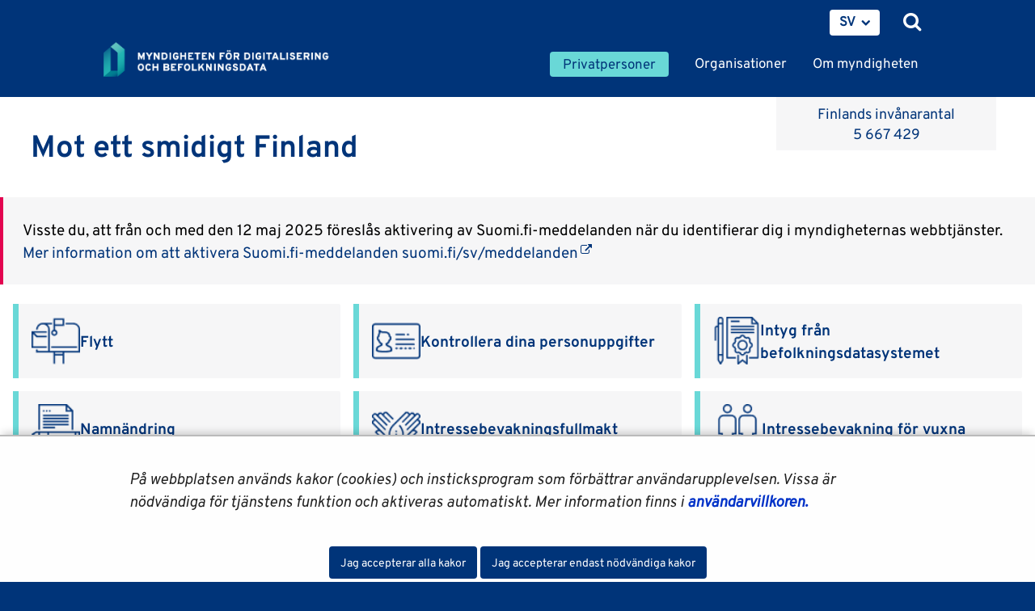

--- FILE ---
content_type: text/html;charset=UTF-8
request_url: https://dvv.fi/sv/privatpersoner
body_size: 30343
content:
<!doctype html>
<html class="ltr site-theme top-frame" dir="ltr" lang="sv-SE">
 <head> 
  <link rel="alternate" hreflang="se" href="https://dvv.fi/se/digi-ja-albmotdiehtodoaimmahat"> 
  <link rel="alternate" hreflang="en" href="https://dvv.fi/en/individuals"> 
  <link rel="alternate" hreflang="sv" href="https://dvv.fi/sv/privatpersoner"> 
  <link rel="alternate" hreflang="fi" href="https://dvv.fi/henkiloasiakkaat"> 
  <title>Privatpersoner | Myndigheten för digitalisering och befolkningsdata |             Myndigheten för digitalisering och befolkningsdata
</title> 
  <meta http-equiv="X-UA-Compatible" content="IE=edge"> 
  <meta content="initial-scale=1.0, width=device-width" name="viewport"> 
  <meta content="text/html; charset=UTF-8" http-equiv="content-type"> 
  <meta content="Myndigheten för digitalisering och befolkningsdata betjänar. 
Vi betjänar våra kunder elektroniskt, per telefon och i våra serviceställen som finns runtom i Finland. Kommunicera elektroniskt med oss, kontakta kundtjänsten per e-post eller telefon eller besök våra serviceställen." lang="sv-SE" name="description"> 
  <script data-senna-track="permanent" src="/o/frontend-js-svg4everybody-web/index.js" type="text/javascript"></script> 
  <link href="/documents/16079645/0/Favicon/d1dc3c45-f3d0-4710-2db4-a7a2213bec06?t=1577716960416" rel="shortcut icon"> 
  <link data-senna-track="permanent" href="/o/frontend-theme-font-awesome-web/css/main.css" rel="stylesheet" type="text/css"> 
  <script data-senna-track="permanent" src="/o/frontend-js-jquery-web/jquery/jquery.min.js" type="text/javascript"></script> 
  <script data-senna-track="permanent" src="/o/frontend-js-jquery-web/jquery/init.js" type="text/javascript"></script> 
  <script data-senna-track="permanent" src="/o/frontend-js-jquery-web/jquery/ajax.js" type="text/javascript"></script> 
  <script data-senna-track="permanent" src="/o/frontend-js-jquery-web/jquery/bootstrap.bundle.min.js" type="text/javascript"></script> 
  <script data-senna-track="permanent" src="/o/frontend-js-jquery-web/jquery/collapsible_search.js" type="text/javascript"></script> 
  <script data-senna-track="permanent" src="/o/frontend-js-jquery-web/jquery/fm.js" type="text/javascript"></script> 
  <script data-senna-track="permanent" src="/o/frontend-js-jquery-web/jquery/form.js" type="text/javascript"></script> 
  <script data-senna-track="permanent" src="/o/frontend-js-jquery-web/jquery/popper.min.js" type="text/javascript"></script> 
  <script data-senna-track="permanent" src="/o/frontend-js-jquery-web/jquery/side_navigation.js" type="text/javascript"></script> 
  <meta property="og:description" content="Myndigheten för digitalisering och befolkningsdata betjänar. 
Vi betjänar våra kunder elektroniskt, per telefon och i våra serviceställen som finns runtom i Finland. Kommunicera elektroniskt med oss, kontakta kundtjänsten per e-post eller telefon eller besök våra serviceställen."> 
  <meta property="og:locale" content="sv_SE"> 
  <meta property="og:locale:alternate" content="fi_FI"> 
  <meta property="og:locale:alternate" content="sv_SE"> 
  <meta property="og:locale:alternate" content="en_US"> 
  <meta property="og:locale:alternate" content="se_FI"> 
  <meta property="og:site_name" content="Digi- ja väestötietovirasto"> 
  <meta property="og:title" content="Privatpersoner | Myndigheten för digitalisering och befolkningsdata - Digi- ja väestötietovirasto"> 
  <meta property="og:type" content="website"> 
  <meta property="og:url" content="https://dvv.fi/sv/privatpersoner"> 
  <meta property="og:image" content="https://dvv.fi/documents/16079645/0/DVV%20Some%20Image.png/f09fcdcb-4fce-7659-09c0-58b5869d373b?version=1.0&amp;t=1577951664000&amp;imagePreview=1"> 
  <meta property="og:image:secure_url" content="https://dvv.fi/documents/16079645/0/DVV%20Some%20Image.png/f09fcdcb-4fce-7659-09c0-58b5869d373b?version=1.0&amp;t=1577951664000&amp;imagePreview=1"> 
  <meta property="og:image:type" content="image/png"> 
  <meta property="og:image:url" content="https://dvv.fi/documents/16079645/0/DVV%20Some%20Image.png/f09fcdcb-4fce-7659-09c0-58b5869d373b?version=1.0&amp;t=1577951664000&amp;imagePreview=1"> 
  <meta property="og:image:height" content="512"> 
  <meta property="og:image:width" content="512">  
  <link class="lfr-css-file" data-senna-track="temporary" href="https://dvv.fi/o/yja-site-template-theme/css/clay.css?browserId=chrome&amp;themeId=yjasitetemplate_WAR_yjasitetemplatetheme&amp;minifierType=css&amp;languageId=sv_SE&amp;t=1761818024000" id="liferayAUICSS" rel="stylesheet" type="text/css"> 
  <link data-senna-track="temporary" href="/o/frontend-css-web/main.css?browserId=chrome&amp;themeId=yjasitetemplate_WAR_yjasitetemplatetheme&amp;minifierType=css&amp;languageId=sv_SE&amp;t=1699991559480" id="liferayPortalCSS" rel="stylesheet" type="text/css"> 
  <link data-senna-track="temporary" href="/combo?browserId=chrome&amp;minifierType=&amp;themeId=yjasitetemplate_WAR_yjasitetemplatetheme&amp;languageId=sv_SE&amp;com_liferay_asset_publisher_web_portlet_AssetPublisherPortlet_INSTANCE_B7VVPuU3s7Wc:%2Fcss%2Fmain.css&amp;com_liferay_journal_content_web_portlet_JournalContentPortlet_INSTANCE_yL7GYIm8LTZS:%2Fcss%2Fmain.css&amp;com_liferay_portal_search_web_search_bar_portlet_SearchBarPortlet_INSTANCE_templateSearch:%2Fcss%2Fmain.css&amp;com_liferay_product_navigation_product_menu_web_portlet_ProductMenuPortlet:%2Fcss%2Fmain.css&amp;com_liferay_product_navigation_user_personal_bar_web_portlet_ProductNavigationUserPersonalBarPortlet:%2Fcss%2Fmain.css&amp;com_liferay_site_navigation_menu_web_portlet_SiteNavigationMenuPortlet:%2Fcss%2Fmain.css&amp;fi_yja_language_version_tool_web_portlet_LanguageVersionToolSelectionPortlet:%2Fcss%2Fmain.css&amp;fi_yja_populationdisplay_web_portlet_PopulationDisplay:%2Fcss%2Fmain.css&amp;fi_yja_sitetemplatesettings_web_SiteTemplateSettingsFooter_WAR_fiyjasitetemplatesettingsweb_INSTANCE_sitetemplateFooter:%2Fcss%2Ffooter.css&amp;fi_yja_sitetemplatesettings_web_SiteTemplateSettingsHeader_WAR_fiyjasitetemplatesettingsweb:%2Fcss%2Fheader.css&amp;t=1761818024000" id="4c7f8e0d" rel="stylesheet" type="text/css"> 
  <script data-senna-track="temporary" type="text/javascript">
	// <![CDATA[
		var Liferay = Liferay || {};

		Liferay.Browser = {
			acceptsGzip: function() {
				return true;
			},

			

			getMajorVersion: function() {
				return 131.0;
			},

			getRevision: function() {
				return '537.36';
			},
			getVersion: function() {
				return '131.0';
			},

			

			isAir: function() {
				return false;
			},
			isChrome: function() {
				return true;
			},
			isEdge: function() {
				return false;
			},
			isFirefox: function() {
				return false;
			},
			isGecko: function() {
				return true;
			},
			isIe: function() {
				return false;
			},
			isIphone: function() {
				return false;
			},
			isLinux: function() {
				return false;
			},
			isMac: function() {
				return true;
			},
			isMobile: function() {
				return false;
			},
			isMozilla: function() {
				return false;
			},
			isOpera: function() {
				return false;
			},
			isRtf: function() {
				return true;
			},
			isSafari: function() {
				return true;
			},
			isSun: function() {
				return false;
			},
			isWebKit: function() {
				return true;
			},
			isWindows: function() {
				return false;
			}
		};

		Liferay.Data = Liferay.Data || {};

		Liferay.Data.ICONS_INLINE_SVG = true;

		Liferay.Data.NAV_SELECTOR = '#navigation';

		Liferay.Data.NAV_SELECTOR_MOBILE = '#navigationCollapse';

		Liferay.Data.isCustomizationView = function() {
			return false;
		};

		Liferay.Data.notices = [
			

			
		];

		Liferay.PortletKeys = {
			DOCUMENT_LIBRARY: 'com_liferay_document_library_web_portlet_DLPortlet',
			DYNAMIC_DATA_MAPPING: 'com_liferay_dynamic_data_mapping_web_portlet_DDMPortlet',
			ITEM_SELECTOR: 'com_liferay_item_selector_web_portlet_ItemSelectorPortlet'
		};

		Liferay.PropsValues = {
			JAVASCRIPT_SINGLE_PAGE_APPLICATION_TIMEOUT: 0,
			NTLM_AUTH_ENABLED: false,
			UPLOAD_SERVLET_REQUEST_IMPL_MAX_SIZE: 3048576000
		};

		Liferay.ThemeDisplay = {

			

			
				getLayoutId: function() {
					return '154';
				},

				

				getLayoutRelativeControlPanelURL: function() {
					return '/sv/group/dvv/~/control_panel/manage';
				},

				getLayoutRelativeURL: function() {
					return '/sv/privatpersoner';
				},
				getLayoutURL: function() {
					return 'https://dvv.fi/sv/privatpersoner';
				},
				getParentLayoutId: function() {
					return '2';
				},
				isControlPanel: function() {
					return false;
				},
				isPrivateLayout: function() {
					return 'false';
				},
				isVirtualLayout: function() {
					return false;
				},
			

			getBCP47LanguageId: function() {
				return 'sv-SE';
			},
			getCanonicalURL: function() {

				

				return 'https\x3a\x2f\x2fdvv\x2efi\x2fprivatpersoner';
			},
			getCDNBaseURL: function() {
				return 'https://dvv.fi';
			},
			getCDNDynamicResourcesHost: function() {
				return '';
			},
			getCDNHost: function() {
				return '';
			},
			getCompanyGroupId: function() {
				return '10197';
			},
			getCompanyId: function() {
				return '10157';
			},
			getDefaultLanguageId: function() {
				return 'fi_FI';
			},
			getDoAsUserIdEncoded: function() {
				return '';
			},
			getLanguageId: function() {
				return 'sv_SE';
			},
			getParentGroupId: function() {
				return '16079645';
			},
			getPathContext: function() {
				return '';
			},
			getPathImage: function() {
				return '/image';
			},
			getPathJavaScript: function() {
				return '/o/frontend-js-web';
			},
			getPathMain: function() {
				return '/sv/c';
			},
			getPathThemeImages: function() {
				return 'https://dvv.fi/o/yja-site-template-theme/images';
			},
			getPathThemeRoot: function() {
				return '/o/yja-site-template-theme';
			},
			getPlid: function() {
				return '17144720';
			},
			getPortalURL: function() {
				return 'https://dvv.fi';
			},
			getRealUserId: function() {
				return '10161';
			},
			getScopeGroupId: function() {
				return '16079645';
			},
			getScopeGroupIdOrLiveGroupId: function() {
				return '16079645';
			},
			getSessionId: function() {
				return '';
			},
			getSiteAdminURL: function() {
				return 'https://dvv.fi/group/dvv/~/control_panel/manage?p_p_lifecycle=0&p_p_state=maximized&p_p_mode=view';
			},
			getSiteGroupId: function() {
				return '16079645';
			},
			getURLControlPanel: function() {
				return '/sv/group/control_panel?refererPlid=17144720';
			},
			getURLHome: function() {
				return 'https\x3a\x2f\x2fdvv\x2efi\x2f';
			},
			getUserEmailAddress: function() {
				return '';
			},
			getUserId: function() {
				return '10161';
			},
			getUserName: function() {
				return '';
			},
			isAddSessionIdToURL: function() {
				return false;
			},
			isImpersonated: function() {
				return false;
			},
			isSignedIn: function() {
				return false;
			},

			isStagedPortlet: function() {
				
					
						return false;
					
				
			},

			isStateExclusive: function() {
				return false;
			},
			isStateMaximized: function() {
				return false;
			},
			isStatePopUp: function() {
				return false;
			}
		};

		var themeDisplay = Liferay.ThemeDisplay;

		Liferay.AUI = {

			

			getAvailableLangPath: function() {
				return 'available_languages.jsp?browserId=chrome&themeId=yjasitetemplate_WAR_yjasitetemplatetheme&colorSchemeId=01&languageId=sv_SE&t=1761935807790';
			},
			getCombine: function() {
				return false;
			},
			getComboPath: function() {
				return '/combo/?browserId=chrome&minifierType=&languageId=sv_SE&t=1761825142776&';
			},
			getDateFormat: function() {
				return '%Y-%m-%d';
			},
			getEditorCKEditorPath: function() {
				return '/o/frontend-editor-ckeditor-web';
			},
			getFilter: function() {
				var filter = 'raw';

				
					

				return filter;
			},
			getFilterConfig: function() {
				var instance = this;

				var filterConfig = null;

				if (!instance.getCombine()) {
					filterConfig = {
						replaceStr: '.js' + instance.getStaticResourceURLParams(),
						searchExp: '\\.js$'
					};
				}

				return filterConfig;
			},
			getJavaScriptRootPath: function() {
				return '/o/frontend-js-web';
			},
			getLangPath: function() {
				return 'aui_lang.jsp?browserId=chrome&themeId=yjasitetemplate_WAR_yjasitetemplatetheme&colorSchemeId=01&languageId=sv_SE&t=1761825142776';
			},
			getPortletRootPath: function() {
				return '/html/portlet';
			},
			getStaticResourceURLParams: function() {
				return '?browserId=chrome&minifierType=&languageId=sv_SE&t=1761825142776';
			}
		};

		Liferay.authToken = 'LefARZGK';

		

		Liferay.currentURL = '\x2fsv\x2fprivatpersoner';
		Liferay.currentURLEncoded = '\x252Fsv\x252Fprivatpersoner';
	// ]]>
</script> 
  <script src="/o/js_loader_config?t=1761825116781" type="text/javascript"></script> 
  <script data-senna-track="permanent" src="/o/frontend-js-aui-web/aui/aui/aui.js" type="text/javascript"></script> 
  <script data-senna-track="permanent" src="/o/frontend-js-aui-web/liferay/modules.js" type="text/javascript"></script> 
  <script data-senna-track="permanent" src="/o/frontend-js-aui-web/liferay/aui_sandbox.js" type="text/javascript"></script> 
  <script data-senna-track="permanent" src="/o/frontend-js-aui-web/aui/attribute-base/attribute-base.js" type="text/javascript"></script> 
  <script data-senna-track="permanent" src="/o/frontend-js-aui-web/aui/attribute-complex/attribute-complex.js" type="text/javascript"></script> 
  <script data-senna-track="permanent" src="/o/frontend-js-aui-web/aui/attribute-core/attribute-core.js" type="text/javascript"></script> 
  <script data-senna-track="permanent" src="/o/frontend-js-aui-web/aui/attribute-observable/attribute-observable.js" type="text/javascript"></script> 
  <script data-senna-track="permanent" src="/o/frontend-js-aui-web/aui/attribute-extras/attribute-extras.js" type="text/javascript"></script> 
  <script data-senna-track="permanent" src="/o/frontend-js-aui-web/aui/event-custom-base/event-custom-base.js" type="text/javascript"></script> 
  <script data-senna-track="permanent" src="/o/frontend-js-aui-web/aui/event-custom-complex/event-custom-complex.js" type="text/javascript"></script> 
  <script data-senna-track="permanent" src="/o/frontend-js-aui-web/aui/oop/oop.js" type="text/javascript"></script> 
  <script data-senna-track="permanent" src="/o/frontend-js-aui-web/aui/aui-base-lang/aui-base-lang.js" type="text/javascript"></script> 
  <script data-senna-track="permanent" src="/o/frontend-js-aui-web/liferay/dependency.js" type="text/javascript"></script> 
  <script data-senna-track="permanent" src="/o/frontend-js-aui-web/liferay/util.js" type="text/javascript"></script> 
  <script data-senna-track="permanent" src="/o/frontend-js-web/loader/config.js" type="text/javascript"></script> 
  <script data-senna-track="permanent" src="/o/frontend-js-web/loader/loader.js" type="text/javascript"></script> 
  <script data-senna-track="permanent" src="/o/frontend-js-web/liferay/dom_task_runner.js" type="text/javascript"></script> 
  <script data-senna-track="permanent" src="/o/frontend-js-web/liferay/events.js" type="text/javascript"></script> 
  <script data-senna-track="permanent" src="/o/frontend-js-web/liferay/lazy_load.js" type="text/javascript"></script> 
  <script data-senna-track="permanent" src="/o/frontend-js-web/liferay/liferay.js" type="text/javascript"></script> 
  <script data-senna-track="permanent" src="/o/frontend-js-web/liferay/global.bundle.js" type="text/javascript"></script> 
  <script data-senna-track="permanent" src="/o/frontend-js-web/liferay/portlet.js" type="text/javascript"></script> 
  <script data-senna-track="permanent" src="/o/frontend-js-web/liferay/workflow.js" type="text/javascript"></script> 
  <script data-senna-track="temporary" src="/o/js_bundle_config?t=1761825143926" type="text/javascript"></script> 
  <script data-senna-track="temporary" type="text/javascript">
	// <![CDATA[
		
			
				
		

		

		
	// ]]>
</script> 
  <meta name="google-site-verification" content="RQwKt4I7zlUNIKEiBi-pkIAJNaA0XndL0L9D1cZNI2c"> 
  <meta name="yandex-verification" content="b6f2c910628f823a"> 
  <link data-senna-track="temporary" href="https://dvv.fi/sv/privatpersoner/-/asset_publisher/B7VVPuU3s7Wc/rss" rel="alternate" title="RSS" type="application/rss+xml"> 
  <link data-senna-track="temporary" href="https://dvv.fi/sv/privatpersoner/-/asset_publisher/B7VVPuU3s7Wc/rss" rel="alternate" title="RSS" type="application/rss+xml"> 
  <link data-senna-track="temporary" href="https://dvv.fi/sv/privatpersoner/-/asset_publisher/5dOSMg53qh7v/rss" rel="alternate" title="RSS" type="application/rss+xml"> 
  <link data-senna-track="temporary" href="https://dvv.fi/sv/privatpersoner/-/asset_publisher/5dOSMg53qh7v/rss" rel="alternate" title="RSS" type="application/rss+xml"> 
  <link class="lfr-css-file" data-senna-track="temporary" href="https://dvv.fi/o/yja-site-template-theme/css/main.css?browserId=chrome&amp;themeId=yjasitetemplate_WAR_yjasitetemplatetheme&amp;minifierType=css&amp;languageId=sv_SE&amp;t=1761818024000" id="liferayThemeCSS" rel="stylesheet" type="text/css"> 
  <style data-senna-track="temporary" type="text/css">
		html body.chat #ocChat-widget-container{
    display: block !important;
    }
	</style> 
  <style data-senna-track="temporary" type="text/css">

		

			

		

			

		

			

		

			

				

					

#p_p_id_com_liferay_journal_content_web_portlet_JournalContentPortlet_INSTANCE_jNiTJdVS5NbD_ .portlet-content {
margin-top: 3%;
margin-right: 3%;
margin-bottom: 3%;
margin-left: 3%
}




				

			

		

			

				

					

#p_p_id_com_liferay_asset_publisher_web_portlet_AssetPublisherPortlet_INSTANCE_B7VVPuU3s7Wc_ .portlet-content {

}




				

			

		

			

		

			

				

					

#p_p_id_com_liferay_journal_content_web_portlet_JournalContentPortlet_INSTANCE_eCsCEdWVPYNy_ .portlet-content {
margin-top: 5%
}




				

			

		

			

		

			

		

			

		

			

		

			

		

			

				

					

#p_p_id_com_liferay_asset_publisher_web_portlet_AssetPublisherPortlet_INSTANCE_5dOSMg53qh7v_ .portlet-content {

}




				

			

		

			

		

			

		

			

		

			

		

			

		

	</style> 
  <style>
/* Publication Theme Mobile navigation */
.yja-publication .yja-mobile-navigation { display: none; }
/* YJAOM-815 */
.top-frame .has-control-menu.controls-visible .portlet-asset-publisher .portlet-topper{
    z-index: 3;
}

/* YJAY-3881  */
.chrome .input-group .btn:focus, .chrome .input-group .form-control:focus {
    z-index: inherit;
}

/* SD-30779 */ 
*[lang="ar_SA"], *[lang="ar-SA"], *[lang="ar-SA"] *{ direction: rtl !important; }


/* YJALR71-2924 */
.controls-visible.signed-in .portlet-column-content.empty {min-height: 50px;margin-bottom: 10px;border: 1px dashed #d1d1d1;}

/* YJAVNK-1622 */
.has-control-menu .lfr-add-panel.open-admin-panel.sidenav-menu-slider{
    width: 500px !important;
}
.has-control-menu .lfr-admin-panel.sidenav-menu-slider .product-menu{
    width: 500px !important;
} 

</style> 
  <script>
    /* YJAY-1778 */
    (function () {
        window.YjaSearcher = window.YjaSearcher || {};
        window.YjaSearcher.encodeInput = window.YjaSearcher.encodeInput || function (userInput) {
            return encodeURIComponent(userInput).trim()
                .replace(/%2[f|F]/g, '/')
                .replace(/%5[c|C]/g, '%20')
                .replace(",", "%2C")
                .replace("\"", "%22")
                .replace("!", "%21")
                .replace("&", "%26")
                .replace("'", "%27")
                .replace('(', '%28')
                .replace(')', '%29');
        };

        window.YjaSearcher.readInput = window.YjaSearcher.readInput || function (input) {
            input = input || '';
            if (('' + input).trim().indexOf('#') < 0) {
                input = '#' + input;
            }
            var keywords = $(input).val();
            keywords = window.YjaSearcher.encodeInput(keywords);
            return keywords;
        };

        window.YjaSearcher.submitSearchForm = window.YjaSearcher.submitSearchForm || function (input) {
            var keywords = window.YjaSearcher.readInput(input);
            var formSearchUrl = window.YjaSearcher.formSearchUrl;
            if (formSearchUrl && keywords) {
                document.location.href = formSearchUrl + "?q=" + keywords;
            }
        };
    })();
</script> 
  <style data-senna-track="temporary" type="text/css">
</style> 
  <link data-senna-track="permanent" href="https://dvv.fi/combo?browserId=chrome&amp;minifierType=css&amp;languageId=sv_SE&amp;t=1761825104112&amp;/o/yja-common-ui-theme-contributor/css/yja-common-ui.css" rel="stylesheet" type="text/css"> 
  <script data-senna-track="permanent" src="https://dvv.fi/o/yja-common-ui-theme-contributor/js/yja-common-ui.js?browserId=chrome&amp;languageId=sv_SE&amp;t=1761825104112" type="text/javascript"></script> 
  <script type="text/javascript">
// <![CDATA[
Liferay.on(
	'ddmFieldBlur', function(event) {
		if (window.Analytics) {
			Analytics.send(
				'fieldBlurred',
				'Form',
				{
					fieldName: event.fieldName,
					focusDuration: event.focusDuration,
					formId: event.formId,
					formPageTitle: event.formPageTitle,
					page: event.page,
					title: event.title
				}
			);
		}
	}
);

Liferay.on(
	'ddmFieldFocus', function(event) {
		if (window.Analytics) {
			Analytics.send(
				'fieldFocused',
				'Form',
				{
					fieldName: event.fieldName,
					formId: event.formId,
					formPageTitle: event.formPageTitle,
					page: event.page,
					title: event.title
				}
			);
		}
	}
);

Liferay.on(
	'ddmFormPageShow', function(event) {
		if (window.Analytics) {
			Analytics.send(
				'pageViewed',
				'Form',
				{
					formId: event.formId,
					formPageTitle: event.formPageTitle,
					page: event.page,
					title: event.title
				}
			);
		}
	}
);

Liferay.on(
	'ddmFormSubmit', function(event) {
		if (window.Analytics) {
			Analytics.send(
				'formSubmitted',
				'Form',
				{
					formId: event.formId
				}
			);
		}
	}
);

Liferay.on(
	'ddmFormView', function(event) {
		if (window.Analytics) {
			Analytics.send(
				'formViewed',
				'Form',
				{
					formId: event.formId,
					title: event.title
				}
			);
		}
	}
);
// ]]>
</script> 
  <script data-senna-track="temporary" type="text/javascript">
	if (window.Analytics) {
		window._com_liferay_document_library_analytics_isViewFileEntry = false;
	}
</script> 
  <link rel="stylesheet" href="/o/fi.yja.sitetemplatesettings.web/support/16079645/1760687292514.css"> 
  <meta name="twitter:card" content="summary"> 
  <meta name="twitter:title" content="Privatpersoner | Myndigheten för digitalisering och befolkningsdata |             Myndigheten för digitalisering och befolkningsdata
"> 
  <meta name="twitter:description" content="Myndigheten för digitalisering och befolkningsdata betjänar. 
Vi betjänar våra kunder elektroniskt, per telefon och i våra serviceställen som finns runtom i Finland. Kommunicera elektroniskt med oss, kontakta kundtjänsten per e-post eller telefon eller besök våra serviceställen."> 
  <meta name="twitter:image" content="https://dvv.fi/documents/16079645/0/DVV+Some+Image/f09fcdcb-4fce-7659-09c0-58b5869d373b?t=1577951664326"> 
  <meta name="format-detection" content="telephone=no"> 
  <meta name="twitter:image" content="https://dvv.fi/documents/16079645/0/DVV+Some+Image/f09fcdcb-4fce-7659-09c0-58b5869d373b"> 
  <link href="/documents/16079645/16819452/jquery-ui.min.css/c4aec1d3-bc68-9647-c721-bc0c910b3e49?t=1574773387000" rel="stylesheet" type="text/css"> 
  <link href="/documents/16079645/16819452/jquery-ui.structure.min.css/7f183280-77fc-bed2-4e31-10c2a72ea6d7?t=1574773388000" rel="stylesheet" type="text/css"> 
  <link href="/documents/16079645/16819452/jquery-ui.theme.min.css/ee473185-9a8a-939e-717a-35d1a5061451?t=1574773388000" rel="stylesheet" type="text/css"> 
  <link rel="stylesheet" href="/o/common-ui-resources/standalone/a11y/css/main.css?browserId=chrome&amp;themeId=yjasitetemplate_WAR_yjasitetemplatetheme&amp;minifierType=css&amp;languageId=sv_SE&amp;t=1761818024000
"> 
  <link rel="stylesheet" href="/o/common-ui-resources/standalone/owl/css/owl.carousel.min.css?browserId=chrome&amp;themeId=yjasitetemplate_WAR_yjasitetemplatetheme&amp;minifierType=css&amp;languageId=sv_SE&amp;t=1761818024000
"> 
  <link rel="stylesheet" type="text/css" href="/o/yja-cookie-consent-web/css/main.css?browserId=chrome&amp;themeId=yjasitetemplate_WAR_yjasitetemplatetheme&amp;minifierType=css&amp;languageId=sv_SE&amp;t=1761818024000"> 
 </head> 
 <body class="chrome controls-visible  yui3-skin-sam signed-out public-page site homepage extranet-user henkilot sv" itemscope itemtype="http://schema.org/WebPage"> 
  <a href="#content-main" id="skip-to-maincontent">Hoppa till innehåll</a> 
  <div class="some__share--default" style="position:absolute;clip:rect(0,0,0,0);"> 
   <img alt="" src="/documents/16079645/0/DVV+Some+Image/f09fcdcb-4fce-7659-09c0-58b5869d373b?t=1577951664000"> 
  </div> 
  <script>var YjaSearcher = YjaSearcher || {};
YjaSearcher.formSearchUrl = '/sok';</script> 
  <nav id="menu" aria-label="mobil huvudnavigering"> 
   <div> 
    <p class="mm-custom-top text-right"><span id="top-of-menu"></span> <button class="close-mm-menu label" aria-label="Stäng undermenyn">X</button></p> 
    <ul class="Inset"> 
     <li id="toggle-mm-menu0" class="Selected "><a href="https://dvv.fi/sv/privatpersoner" aria-current="page">Privatpersoner</a> 
      <ul> 
       <li><a href="https://dvv.fi/sv/flytt">Flytt</a> 
        <ul> 
         <li><a href="https://dvv.fi/sv/flytt-i-finland">Flytt i Finland</a> 
          <ul> 
           <li><a href="https://dvv.fi/sv/anmalan-om-extra-boende">Anmälan om extra boende</a></li> 
           <li><a href="https://dvv.fi/sv/flyttsparr">Förhindra flyttanmälan</a></li> 
           <li><a href="https://dvv.fi/sv/vanliga-fragor-om-flyttning-i-finland">Vanliga frågor om flyttning i Finland</a></li> 
          </ul></li> 
         <li><a href="https://dvv.fi/sv/flyttning-utomlands">Flyttning utomlands</a></li> 
         <li><a href="https://dvv.fi/sv/flytt-till-finland1">Flytt till Finland</a></li> 
         <li><a href="https://dvv.fi/sv/flyttning-i-utlandet">Flyttning i utlandet</a></li> 
         <li><a href="https://dvv.fi/sv/flyttning-inom-norden">Flyttning inom Norden</a></li> 
         <li><a href="https://dvv.fi/sv/adresstjanst">Adresstjänst</a></li> 
         <li><a href="https://dvv.fi/sv/flyttning-mellan-finland-och-estland">Flyttning mellan Finland och Estland</a></li> 
        </ul></li> 
       <li><a href="https://dvv.fi/sv/kontroll-av-egna-uppgifter-service">Kontroll av egna uppgifter -service</a></li> 
       <li><a href="https://dvv.fi/sv/intyg-fran-befolkningsdatasystemet">Intyg från befolkningsdatasystemet</a> 
        <ul> 
         <li><a href="https://dvv.fi/sv/levnadsintyg">Levnadsintyg</a></li> 
         <li><a href="https://dvv.fi/sv/hemvistintyg">Hemvistintyg</a></li> 
         <li><a href="https://dvv.fi/sv/aktenskapsintyg">Äktenskapsintyg</a></li> 
         <li><a href="https://dvv.fi/sv/civilstandsintyg">Civilståndsintyg</a></li> 
         <li><a href="https://dvv.fi/sv/fodelseintyg">Födelseintyg</a></li> 
         <li><a href="https://dvv.fi/sv/dodsfallsintyg">Dödsfallsintyg</a></li> 
         <li><a href="https://dvv.fi/sv/intyg-over-uppgifter-om-person-jamte-familjeforhallanden">Intyg över uppgifter om person jämte familjeförhållanden</a></li> 
         <li><a href="https://dvv.fi/sv/intyg-over-boendeuppgifter">Intyg över boendeuppgifter</a></li> 
         <li><a href="https://dvv.fi/sv/invanarforteckning1">Invånarförteckning</a></li> 
         <li><a href="https://dvv.fi/sv/intygsmodeller">Intygsmodeller</a></li> 
         <li><a href="https://dvv.fi/sv/vanligafragor">Vanliga frågor</a></li> 
        </ul></li> 
       <li><a href="https://dvv.fi/sv/namnarenden">Namnärenden</a> 
        <ul> 
         <li><a href="https://dvv.fi/sv/fornamnsandring">Förnamnsändring</a></li> 
         <li><a href="https://dvv.fi/sv/efternamnsandring">Efternamnsändring</a> 
          <ul> 
           <li><a href="https://dvv.fi/sv/makens-slaktnamn">Makens släktnamn</a></li> 
           <li><a href="https://dvv.fi/sv/foljande-nybildade-efternamn-har-ansokts">Följande nybildade efternamn har ansökts</a></li> 
          </ul></li> 
         <li><a href="https://dvv.fi/sv/namn-som-andrats-utomlands1">Namn som ändrats utomlands</a></li> 
         <li><a href="https://dvv.fi/sv/namntjanst">Namntjänst</a></li> 
         <li><a href="https://dvv.fi/sv/de-popularaste-barnnamnen">De populäraste barnnamnen</a></li> 
        </ul></li> 
       <li><a href="https://dvv.fi/sv/formyndarskap">Förmyndarskap</a> 
        <ul> 
         <li><a href="https://dvv.fi/sv/intressebevakningsfullmakt">Intressebevakningsfullmakt, dvs. förutseende av stödbehov</a> 
          <ul> 
           <li><a href="https://dvv.fi/sv/sa-har-upprattar-du-en-intressebevakningsfullmakt">Så här upprättar du en intressebevakningsfullmakt</a></li> 
           <li><a href="https://dvv.fi/sv/sa-har-ansoker-du-om-faststallelse-av-en-intressebevakningsfullmakt">Så här ansöker du om fastställelse av en intressebevakningsfullmakt</a></li> 
           <li><a href="https://dvv.fi/sv/sa-har-skoter-du-uppdraget-som-intressebevakningsfullmaktig">Så här sköter du uppdraget som intressebevakningsfullmäktig</a></li> 
           <li><a href="https://dvv.fi/sv/information-till-fullmaktsgivarens-narstaende-och-anvisningar-for-problemsituationer">Information till fullmaktsgivarens närstående och anvisningar för problemsituationer</a></li> 
           <li><a href="https://dvv.fi/sv/intressebevakningsfullmaktens-upphorande">Intressebevakningsfullmaktens upphörande</a></li> 
           <li><a href="https://dvv.fi/sv/vanliga-fragor-om-intressebevakningsfullmakter">Vanliga frågor om intressebevakningsfullmakter</a></li> 
          </ul></li> 
         <li><a href="https://dvv.fi/sv/intressebevakning-for-vuxna">Intressebevakning för vuxna</a> 
          <ul> 
           <li><a href="https://dvv.fi/sv/sa-har-ansoker-du-om-en-intressebevakare">Så här ansöker du om en intressebevakare</a></li> 
           <li><a href="https://dvv.fi/sv/sa-har-anmaler-du-en-person-som-behover-intressebevakning-">Så här anmäler du en person som behöver intressebevakning&nbsp;</a></li> 
           <li><a href="https://dvv.fi/sv/intressebevakarens-uppgifter">Intressebevakarens uppgifter</a> 
            <ul> 
             <li><a href="https://dvv.fi/sv/egendomsforteckning-nar-intressebevakningen-inleds-">Egendomsförteckning när intressebevakningen inleds&nbsp;</a></li> 
             <li><a href="https://dvv.fi/sv/arsredovisning-under-intressebevakningen">Årsredovisning under intressebevakningen</a></li> 
             <li><a href="https://dvv.fi/sv/slutredovisning-nar-intressebevakningen-upphor">Slutredovisning när intressebevakningen upphör</a></li> 
             <li><a href="https://dvv.fi/sv/vanliga-fragor-om-ekonomiska-arenden-kopplade-till-intressebevakning">Vanliga frågor om ekonomiska ärenden kopplade till intressebevakning</a></li> 
            </ul></li> 
           <li><a href="https://dvv.fi/sv/intressebevakaren-behover-tillstand">Intressebevakaren behöver tillstånd</a></li> 
           <li><a href="https://dvv.fi/sv/intressebevakaren-behover-en-stallforetradande-intressebevakare">Intressebevakaren behöver en ställföreträdande intressebevakare</a></li> 
           <li><a href="https://dvv.fi/sv/begransning-av-huvudmannens-handlingsbehorighet">Begränsning av huvudmannens handlingsbehörighet</a></li> 
           <li><a href="https://dvv.fi/sv/intressebevakningen-upphor">Intressebevakningen upphör</a></li> 
           <li><a href="https://dvv.fi/sv/uppgifter-till-huvudmannens-narstaende-och-anvisningar-for-problemsituationer">Uppgifter till huvudmannens närstående och anvisningar för problemsituationer</a></li> 
           <li><a href="https://dvv.fi/sv/bevakning-av-en-franvarande-persons-eller-en-blivande-egendomsagares-intressen">Bevakning av en frånvarande persons eller en blivande egendomsägares intressen</a></li> 
          </ul></li> 
         <li><a href="https://dvv.fi/sv/intressebevakning-for-en-minderarig">Intressebevakning för en minderårig</a> 
          <ul> 
           <li><a href="https://dvv.fi/sv/nar-borjar-vi-folja-forvaltningen-av-den-minderarigas-egendom">När börjar vi följa förvaltningen av den minderårigas egendom?</a></li> 
           <li><a href="https://dvv.fi/sv/uppgifter-till-intressebevakare">Uppgifter till intressebevakare</a></li> 
           <li><a href="https://dvv.fi/sv/skyldigheter-for-minderarigas-intressebevakare">Skyldigheter för minderårigas intressebevakare</a> 
            <ul> 
             <li><a href="https://dvv.fi/sv/egendomsforteckning-nar-intressebevakningen-inleds">Egendomsförteckning när intressebevakningen inleds</a></li> 
             <li><a href="https://dvv.fi/sv/arsredovisning-under-intressebevakningen1">Årsredovisning under intressebevakningen</a></li> 
             <li><a href="https://dvv.fi/sv/slutredovisning-nar-intressebevakningen-upphor1">Slutredovisning när intressebevakningen upphör</a></li> 
            </ul></li> 
           <li><a href="https://dvv.fi/sv/intressebevakaren-behover-tillstand-">Intressebevakaren behöver tillstånd</a></li> 
           <li><a href="https://dvv.fi/sv/intressebevakaren-behover-en-stallforetradande-intressebevakare-">Intressebevakaren behöver en ställföreträdande intressebevakare</a></li> 
           <li><a href="https://dvv.fi/sv/en-minderarig-behover-en-intressebevakare-som-stallforetradare-for-vardnadshavare-i-ett-underhallsarende">En minderårig behöver en intressebevakare som ställföreträdare för vårdnadshavare i ett underhållsärende</a></li> 
           <li><a href="https://dvv.fi/sv/nar-du-blir-anka/ankling-och-det-finns-minderariga-barn-i-dodsboet">När du blir änka/änkling och det finns minderåriga barn i dödsboet</a></li> 
           <li><a href="https://dvv.fi/sv/vanliga-fragor-om-intressebevakning-for-minderariga">Vanliga frågor om intressebevakning för minderåriga</a></li> 
          </ul></li> 
         <li><a href="https://dvv.fi/sv/information-till-bl.a.-lakare-myndigheter-och-andra-instanser">Information till bl.a. läkare, myndigheter och andra instanser</a></li> 
         <li><a href="https://dvv.fi/sv/utlamnande-av-uppgifter-om-arenden-som-galler-intressebevakning-eller-intressebevakningsfullmakt">Utlämnande av uppgifter</a> 
          <ul> 
           <li><a href="https://dvv.fi/sv/utdrag-ur-registret-over-formynderskapsarenden">Utdrag ur registret över förmynderskapsärenden</a></li> 
           <li><a href="https://dvv.fi/sv/utlamnande-av-ovriga-uppgifter">Utlämnande av övriga uppgifter</a></li> 
          </ul></li> 
        </ul></li> 
       <li><a href="https://dvv.fi/sv/att-fa-eller-adoptera-barn">Att få eller adoptera barn</a> 
        <ul> 
         <li><a href="https://dvv.fi/sv/anmalan-om-barnets-namn">Anmälan om barnets namn</a></li> 
         <li><a href="https://dvv.fi/sv/faststallande-av-foraldraskap">Fastställande och upphävande av föräldraskap</a></li> 
         <li><a href="https://dvv.fi/sv/registrering-av-ett-barn-som-fotts-utomlands1">Registrering av ett barn som fötts utomlands</a></li> 
         <li><a href="https://dvv.fi/sv/personbeteckning2">Personbeteckning</a></li> 
        </ul></li> 
       <li><a href="https://dvv.fi/sv/aktenskap">Äktenskap och parförhållande</a> 
        <ul> 
         <li><a href="https://dvv.fi/sv/aktenskap-i-finland-eller-nagot-annat-nordiskt-land-">Äktenskap i Finland eller något annat nordiskt land&nbsp;</a> 
          <ul> 
           <li><a href="https://dvv.fi/sv/hindersprovning">Hindersprövning</a> 
            <ul> 
             <li><a href="https://dvv.fi/sv/legalisering-av-utlandska-handlingar-for-hindersprovning-vid-aktenskap">Legalisering av utländska handlingar för hindersprövning vid äktenskap</a></li> 
            </ul></li> 
           <li><a href="https://dvv.fi/sv/makens-slaktnamn1">Makens släktnamn</a></li> 
           <li><a href="https://dvv.fi/sv/vigsel">Vigsel</a> 
            <ul> 
             <li><a href="https://dvv.fi/sv/vigselintyg">Vigselintyg</a></li> 
            </ul></li> 
           <li><a href="https://dvv.fi/sv/vigsellokaler">Vigsellokaler</a></li> 
           <li><a href="https://dvv.fi/sv/andring-av-ett-registrerat-partnerskap-till-aktenskap">Ändring av ett registrerat partnerskap till äktenskap</a></li> 
          </ul></li> 
         <li><a href="https://dvv.fi/sv/aktenskap-utomlands1">Äktenskap utomlands</a> 
          <ul> 
           <li><a href="https://dvv.fi/sv/intyg-over-ratt-enligt-finsk-lag-att-inga-aktenskap-utomlands-">Intyg över rätt enligt finsk lag att ingå äktenskap utomlands&nbsp;</a></li> 
           <li><a href="https://dvv.fi/sv/aktenskap-som-ingatts-utomlands1">Äktenskap som ingåtts utomlands</a></li> 
           <li><a href="https://dvv.fi/sv/partnerskap-som-registrerats-utomlands1">Partnerskap som registrerats utomlands</a></li> 
          </ul></li> 
         <li><a href="https://dvv.fi/sv/egendom-och-aktenskapsskillnad">Egendom och äktenskapsskillnad&nbsp;</a> 
          <ul> 
           <li><a href="https://dvv.fi/sv/aktenskapsforord">Äktenskapsförord</a></li> 
           <li><a href="https://dvv.fi/sv/bestallning-av-kopia-av-ett-registrerat-aktenskapsforord">Beställning av kopia av ett registrerat äktenskapsförord&nbsp;</a></li> 
           <li><a href="https://dvv.fi/sv/registrering-av-lag-som-tillampas-pa-ett-formogenhetsforhallande">Registrering av lag som tillämpas på ett förmögenhetsförhållande</a></li> 
           <li><a href="https://dvv.fi/sv/registrering-av-avvittringsinstrument">Registrering av avvittringsinstrument</a></li> 
           <li><a href="https://dvv.fi/sv/uteslutande-av-giftoratt">Uteslutande av giftorätt</a></li> 
           <li><a href="https://dvv.fi/sv/upplosning-av-samboforhallande">Upplösning av samboförhållande</a></li> 
           <li><a href="https://dvv.fi/sv/skilsmassa-som-beviljats-utomlands1">Skilsmässa som beviljats utomlands</a></li> 
          </ul></li> 
         <li><a href="https://dvv.fi/sv/utdrag-ur-vigselrattsregistret">Utdrag ur vigselrättsregistret</a></li> 
        </ul></li> 
       <li><a href="https://dvv.fi/sv/dodsfall-och-bouppteckning">Dödsfall och bouppteckning</a> 
        <ul> 
         <li><a href="https://dvv.fi/sv/slaktutredning">Släktutredning</a></li> 
         <li><a href="https://dvv.fi/sv/faststallelse-av-delagarforteckningen-i-en-bouppteckning">Fastställelse av delägarförteckningen i en bouppteckning</a></li> 
         <li><a href="https://dvv.fi/sv/arvsavsagelse">Arvsavsägelse vid utsökning</a></li> 
         <li><a href="https://dvv.fi/sv/europeiskt-arvsintyg">Europeiskt arvsintyg</a></li> 
         <li><a href="https://dvv.fi/sv/dodsfall-utomlands">Dödsfall utomlands</a></li> 
        </ul></li> 
       <li><a href="https://dvv.fi/sv/livsforandringar-utomlands">Livsförändringar utomlands</a> 
        <ul> 
         <li><a href="https://dvv.fi/sv/ny-adress-utomlands">Flyttning i utlandet</a></li> 
         <li><a href="https://dvv.fi/sv/registrering-i-finland-av-ett-barn-som-fotts-utomlands-">Registrering i Finland av ett barn som fötts utomlands&nbsp;</a></li> 
         <li><a href="https://dvv.fi/sv/aktenskap-som-ingatts-utomlands">Äktenskap som ingåtts utomlands</a></li> 
         <li><a href="https://dvv.fi/sv/partnerskap-som-registrerats-utomlands">Partnerskap som registrerats utomlands</a></li> 
         <li><a href="https://dvv.fi/sv/skilsmassa-som-beviljats-utomlands">Skilsmässa som beviljats utomlands</a></li> 
         <li><a href="https://dvv.fi/sv/namn-som-andrats-utomlands">Namn som ändrats utomlands</a></li> 
         <li><a href="https://dvv.fi/sv/dodsfall-utomlands1">Dödsfall utomlands</a></li> 
         <li><a href="https://dvv.fi/sv/registrering-av-medborgarskap">Registrering av medborgarskap</a></li> 
         <li><a href="https://dvv.fi/sv/forlust-av-medborgarskap-i-en-annan-stat">Förlust av medborgarskap i en annan stat</a></li> 
         <li><a href="https://dvv.fi/sv/bevarande-av-finskt-medborgarskap">Bevarande av finskt medborgarskap</a></li> 
         <li><a href="https://dvv.fi/sv/legalisering-av-utlandska-handlingar">Legalisering av utländska handlingar</a></li> 
         <li><a href="https://dvv.fi/sv/inlamnande-av-utlandska-dokument-till-myndigheten-for-digitalisering-och-befolkningsdata">Inlämnande av utländska dokument till Myndigheten för digitalisering och befolkningsdata</a></li> 
        </ul></li> 
       <li><a href="https://dvv.fi/sv/flytt-till-finland">Utlänning i Finland</a> 
        <ul> 
         <li><a href="https://dvv.fi/sv/registrering-av-utlanningar">Registrering av utlänningar</a></li> 
         <li><a href="https://dvv.fi/sv/guiden-for-studerande">Guiden för studerande</a></li> 
         <li><a href="https://dvv.fi/sv/hemkommun">Hemkommun&nbsp;</a> 
          <ul> 
           <li><a href="https://dvv.fi/sv/hemkommun/eu">Hemkommun för medborgare i ett EU-land, Schweiz eller Liechtenstein</a></li> 
           <li><a href="https://dvv.fi/sv/hemkommun/norden">Hemkommun för nordiska medborgare</a></li> 
           <li><a href="https://dvv.fi/sv/hemkommun/tredjeland">Hemkommun för medborgare i ett annat land än ett EU-land eller ett nordiskt land</a></li> 
          </ul></li> 
         <li><a href="https://dvv.fi/sv/anvisningar-till-dig-som-kommer-till-finland-fran-ukraina">Anvisningar till dig som kommer till Finland från Ukraina</a></li> 
         <li><a href="https://dvv.fi/sv/guiden-for-arbetstagare">Guiden för arbetstagare</a></li> 
         <li><a href="https://dvv.fi/sv/expressfilen">Expressfil för specialsakkunniga och tillväxtföretagare</a></li> 
         <li><a href="https://dvv.fi/sv/legaliseringsanvisning">Legaliseringsanvisning</a></li> 
         <li><a href="https://dvv.fi/sv/inlamnande-av-utlandska-dokument1">Inlämnande av utländska dokument</a></li> 
         <li><a href="https://dvv.fi/sv/internationell-flyttning">Utlänningars flytt till Finland, inom Finland och från Finland</a></li> 
        </ul></li> 
       <li><a href="https://dvv.fi/sv/tjanster-av-notarius-publicus">Tjänster av notarius publicus</a> 
        <ul> 
         <li><a href="https://dvv.fi/sv/styrkande-av-kopia-av-handling">Styrkande av kopia av handling</a></li> 
         <li><a href="https://dvv.fi/sv/styrkande-av-underskrifter">Styrkande av underskrifter</a></li> 
         <li><a href="https://dvv.fi/sv/ovriga-intyg-som-ges-av-notarius-publicus">Övriga intyg som ges av notarius publicus</a></li> 
         <li><a href="https://dvv.fi/sv/apostille-sv">Apostille</a></li> 
         <li><a href="https://dvv.fi/sv/bestyrkande-av-behorighet">Bestyrkande av behörighet</a></li> 
        </ul></li> 
       <li><a href="https://dvv.fi/sv/faststallande-av-annan-konstillhorighet">Fastställande av annan könstillhörighet</a> 
        <ul> 
         <li><a href="https://dvv.fi/sv/konstillhorighet-som-faststallts-utomlands">Könstillhörighet som fastställts utomlands</a></li> 
        </ul></li> 
       <li><a href="https://dvv.fi/sv/personuppgifter-i-befolkningsdatasystemet">Personuppgifter i befolkningsdatasystemet</a> 
        <ul> 
         <li><a href="https://dvv.fi/sv/personbeteckning">Personbeteckning</a> 
          <ul> 
           <li><a href="https://dvv.fi/sv/andring-av-personbeteckningen">Ändring av personbeteckningen</a></li> 
          </ul></li> 
         <li><a href="https://dvv.fi/sv/utlamning-av-uppgifter-ur-befolkningsdatasystemet">Utlämning av uppgifter ur befolkningsdatasystemet</a></li> 
         <li><a href="https://dvv.fi/sv/sparrmarkering">Spärrmarkering</a></li> 
         <li><a href="https://dvv.fi/sv/overvakning-och-loggforing-av-anvandningen-av-informationen-i-befolkningsdatasystemet1">Övervakning och loggföring av användningen av informationen i befolkningsdatasystemet</a></li> 
         <li><a href="https://dvv.fi/sv/uttrade-ur-och-intrade-i-ett-religionssamfund">Utträde ur och inträde i ett religionssamfund</a></li> 
         <li><a href="https://dvv.fi/sv/forbud-mot-utlamning-av-personuppgifter1">Förbud mot utlämning av personuppgifter</a></li> 
         <li><a href="https://dvv.fi/sv/ett-registrerat-partnerskap-till-aktenskap">Ändring av ett registrerat partnerskap till äktenskap</a></li> 
         <li><a href="https://dvv.fi/sv/utlamning-av-uppgifter-ur-befolkningsdatasystemet1">Utlämning av uppgifter ur befolkningsdatasystemet</a></li> 
        </ul></li> 
       <li><a href="https://dvv.fi/sv/val-och-rostratt">Val och rösträtt</a> 
        <ul> 
         <li><a href="https://dvv.fi/sv/medborgarinitiativ">Medborgarinitiativ</a> 
          <ul> 
           <li><a href="https://dvv.fi/sv/eu-s-medborgarinitiativ">EU:s medborgarinitiativ</a></li> 
           <li><a href="https://dvv.fi/sv/urvalsmetod">Urvalsmetod</a></li> 
          </ul></li> 
         <li><a href="https://dvv.fi/sv/rostratt">Rösträtt</a></li> 
         <li><a href="https://dvv.fi/sv/rostrattsregistret">Rösträttsregistret</a></li> 
         <li><a href="https://dvv.fi/sv/valstatistik">Valstatistik</a> 
          <ul> 
           <li><a href="https://dvv.fi/sv/finska-medborgare-valkretsvis-och-kommunvis">Finska medborgare valkretsvis och kommunvis</a></li> 
           <li><a href="https://dvv.fi/sv/fordelningen-av-riksdagsmandaten-mellan-valkretsarna">Fördelningen av riksdagsmandaten mellan valkretsarna</a></li> 
           <li><a href="https://dvv.fi/sv/population-i-rostningsomraden-i-februari-2022">Population i röstningsområden i februari 2022</a></li> 
           <li><a href="https://dvv.fi/sv/population-i-rostningsomraden-i-februari-2021">Population i röstningsområden i februari 2021</a></li> 
           <li><a href="https://dvv.fi/sv/population-i-rostningsomraden-i-februari-2020">Population i röstningsområden i februari 2020</a></li> 
           <li><a href="https://dvv.fi/sv/population-i-rostningsomraden-i-februari-2019">Population i röstningsområden i februari 2019</a></li> 
          </ul></li> 
        </ul></li> 
       <li><a href="https://dvv.fi/sv/bestyrkande-av-kop">Bestyrkande av köp</a></li> 
       <li><a href="https://dvv.fi/sv/registrering-av-anmalan-om-gava">Registrering av anmälan om gåva</a></li> 
       <li><a href="https://dvv.fi/sv/elektroniskt-identitet-och-certifikat">Medborgarcertifikat och elektronisk identitet</a> 
        <ul> 
         <li><a href="https://dvv.fi/sv/medborgarcertifikat-pa-identitetskort">Medborgarcertifikat</a></li> 
         <li><a href="https://dvv.fi/sv/radgivningstjanst-for-certifikat">Rådgivningstjänst för certifikat</a></li> 
         <li><a href="https://dvv.fi/sv/sparrtjanst-for-certifikat">Spärrtjänst för certifikat (24h)</a></li> 
         <li><a href="https://dvv.fi/sv/medborgarcertifikat-kortlasarprogram">Ladda ned kortläsarprogram</a> 
          <ul> 
           <li><a href="https://dvv.fi/sv/medborgarcertifikat-windows-versioner">Windows-versioner</a></li> 
           <li><a href="https://dvv.fi/sv/medborgarcertifikat-linux-versioner">Linux-versioner</a></li> 
           <li><a href="https://dvv.fi/sv/medborgarcertifikat-mac-versioner">Mac-versioner</a></li> 
          </ul></li> 
         <li><a href="https://dvv.fi/sv/medborgarcertifikatet-eidas">eIDAS-identifikation med medborgarcertifikat</a></li> 
         <li><a href="https://dvv.fi/sv/medborgarcertifikat-hantering-av-pin-koder">Hantering av PIN-koder</a></li> 
         <li><a href="https://dvv.fi/sv/testning-av-medborgarcertifikat">Testning av certifikat</a></li> 
         <li><a href="https://dvv.fi/sv/medborgarcertifikat-elektronisk-signatur">Så här gör du en elektronisk signatur</a></li> 
        </ul></li> 
      </ul></li> 
     <li id="toggle-mm-menu1" class=" "><a href="https://dvv.fi/sv/organisationer">Organisationer</a> 
      <ul> 
       <li><a href="https://dvv.fi/sv/certifikat">Certifikat, kort och stämplar</a> 
        <ul> 
         <li><a href="https://dvv.fi/sv/social-och-halsovard">Certifikat och kort för social- och hälsovården</a> 
          <ul> 
           <li><a href="https://dvv.fi/sv/yrkeskort-for-social-och-halsovarden">Yrkeskort för social- och hälsovården</a></li> 
           <li><a href="https://dvv.fi/sv/personal-och-aktorskort-for-social-och-halsovarden">Personal- och aktörskort för social- och hälsovården</a></li> 
           <li><a href="https://dvv.fi/sv/tillfalligt-kort">Tillfälligt kort</a></li> 
           <li><a href="https://dvv.fi/sv/testkort">Testkort</a></li> 
           <li><a href="https://dvv.fi/sv/registreringsstalle-for-social-och-halsovarden">Inrättande av ett registreringsställe för social- och hälsovården</a></li> 
           <li><a href="https://dvv.fi/sv/instruktioner-avtal-om-certifikatkort-social-och-halsovarden">Instruktioner för att ingå ett avtal om certifikatkort</a></li> 
           <li><a href="https://dvv.fi/sv/fragor-i-anslutning-till-yrkesrattigheter">Frågor i anslutning till yrkesrättigheter</a></li> 
           <li><a href="https://dvv.fi/sv/anvisningar-om-certifikatkort-for-valfardsomradet">Instruktioner för att befullmäktiga ett välfärdsområde</a></li> 
           <li><a href="https://dvv.fi/sv/instruktioner-avtal-om-certifikatkort-social-och-halsovarden2">Instruktioner avtal om certifikatkort social- och hälsovården</a></li> 
          </ul></li> 
         <li><a href="https://dvv.fi/sv/organisationer-certifikat">Certifikat och kort för organisationer</a> 
          <ul> 
           <li><a href="https://dvv.fi/sv/organisationskort">Organisationskort</a></li> 
           <li><a href="https://dvv.fi/sv/tillfalligt-kort-organisationer">Tillfälligt kort</a></li> 
           <li><a href="https://dvv.fi/sv/certifikatens-testkort">Testkort</a></li> 
           <li><a href="https://dvv.fi/sv/registreringsstalle">Inrättande av ett registreringsställe</a></li> 
           <li><a href="https://dvv.fi/sv/instruktioner-avtal-om-certifikatkort">Instruktioner för att ingå ett avtal om certifikatkort</a></li> 
          </ul></li> 
         <li><a href="https://dvv.fi/sv/stampeltjanst">Stämpeltjänst</a> 
          <ul> 
           <li><a href="https://dvv.fi/sv/teststampeltjansten">Teststämpeltjänsten</a></li> 
           <li><a href="https://dvv.fi/sv/granska-stampel">Tjänsten för granskning för elektroniskt stämplade dokument</a></li> 
          </ul></li> 
         <li><a href="https://dvv.fi/sv/tidsstampeltjanst">Tidsstämpeltjänst</a></li> 
         <li><a href="https://dvv.fi/sv/servicecertifikat">Servicecertifikat</a> 
          <ul> 
           <li><a href="https://dvv.fi/sv/bestallning-av-servicecertifikat">Beställning av servicecertifikat</a></li> 
           <li><a href="https://dvv.fi/sv/sparra-servicecertifikat">Spärra servicecertifikat</a></li> 
          </ul></li> 
         <li><a href="https://dvv.fi/sv/elektronisk-signatur">Elektronisk signatur</a> 
          <ul> 
           <li><a href="https://dvv.fi/sv/fordelar-med-elektroniska-signaturer">Fördelar med elektroniska signaturer</a></li> 
           <li><a href="https://dvv.fi/sv/elektronisk-signatur-anvisning">Så här gör du en elektronisk signatur</a></li> 
           <li><a href="https://dvv.fi/sv/granska-dokument">Granska dokuments signatur</a></li> 
           <li><a href="https://dvv.fi/sv/elektroniska-signaturer-pa-olika-nivaer">Elektroniska signaturer på olika nivåer</a></li> 
          </ul></li> 
         <li><a href="https://dvv.fi/sv/sparr-och-radgivningstjanster">Spärr- och rådgivningstjänster</a> 
          <ul> 
           <li><a href="https://dvv.fi/sv/ta-i-bruk-certifikatkortet">Ta i bruk certifikatkortet</a></li> 
           <li><a href="https://dvv.fi/sv/hantering-av-pin-koder">Hantering av PIN-koder</a></li> 
           <li><a href="https://dvv.fi/sv/vanliga-fragor-om-certifikat">Vanliga frågor om certifikat</a></li> 
          </ul></li> 
         <li><a href="https://dvv.fi/sv/testning-av-certifikat">Testning av certifikat</a></li> 
         <li><a href="https://dvv.fi/sv/certifikat-katalogtjanst">Certifikatkatalogtjänst</a> 
          <ul> 
           <li><a href="https://dvv.fi/sv/ca-certifikatet">CA-certifikatet</a></li> 
           <li><a href="https://dvv.fi/sv/testca-certifikatet">TestCA-certifikatet</a></li> 
          </ul></li> 
         <li><a href="https://dvv.fi/sv/kortlasarprogram">Kortläsarprogram</a> 
          <ul> 
           <li><a href="https://dvv.fi/sv/windows-versioner">Windows-versioner</a></li> 
           <li><a href="https://dvv.fi/sv/linux-versioner">Linux-versioner</a></li> 
           <li><a href="https://dvv.fi/sv/mac-versioner">Mac-versioner</a></li> 
           <li><a href="https://dvv.fi/sv/ad-registrationservice">AD Registration Service</a></li> 
          </ul></li> 
         <li><a href="https://dvv.fi/sv/om-certifikater">Information om certifikater</a> 
          <ul> 
           <li><a href="https://dvv.fi/sv/kvalificerat-certifikat">Kvalificerat certifikat</a></li> 
           <li><a href="https://dvv.fi/sv/standarder">Standarder</a></li> 
           <li><a href="https://dvv.fi/sv/certifikatpolicydokument">Certifikatpolicydokument</a> 
            <ul> 
             <li><a href="https://dvv.fi/sv/certifikatpolicydokument-arkiv">Arkiv</a></li> 
             <li><a href="https://dvv.fi/sv/biocertifikat">Biocertifikat</a></li> 
            </ul></li> 
           <li><a href="https://dvv.fi/sv/fineid-specifikationer">FINeID-specifikationer</a></li> 
           <li><a href="https://dvv.fi/sv/fornyelse-av-certifikathierarkin">Förnyelse av certifikathierarkin</a></li> 
          </ul></li> 
        </ul></li> 
       <li><a href="https://dvv.fi/sv/befolkningsdatatjanster-for-organisationer">Befolkningsdatatjänster för organisationer</a> 
        <ul> 
         <li><a href="https://dvv.fi/sv/den-offentliga-forvaltningens-urvals-och-uppdateringstjanst">Den offentliga förvaltningens urvals- och uppdateringstjänst</a></li> 
         <li><a href="https://dvv.fi/sv/informationstjanster-inom-den-privata-sektorn">Informationstjänster inom den privata sektorn</a></li> 
         <li><a href="https://dvv.fi/sv/bds-andringsgranssnittet">BDS-ändringsgränssnittet</a></li> 
         <li><a href="https://dvv.fi/sv/andringsdatatjansten">Ändringsdatatjänsten</a></li> 
         <li><a href="https://dvv.fi/sv/bdsforfragan-granssnittet">BDSförfrågan-gränssnittet</a> 
          <ul> 
           <li><a href="https://dvv.fi/sv/bdsforfragan-granssnittets-tekniska-realisering">BDSförfrågan-gränssnittets tekniska realisering</a></li> 
           <li><a href="https://dvv.fi/sv/bdsforfragan-granssnittet-for-privata-sektorn">BDSförfrågan-gränssnittet för privata sektorn</a></li> 
           <li><a href="https://dvv.fi/sv/bdsforfragan-granssnittet-for-offentliga-sektorn">BDSförfrågan-gränssnittet för offentliga sektorn</a></li> 
           <li><a href="https://dvv.fi/sv/bdsforfragan-granssnittet-for-formedlarforetag">BDSförfrågan-gränssnittet för förmedlarföretag</a></li> 
          </ul></li> 
         <li><a href="https://dvv.fi/sv/bdsforfragan-webbapplikationen">Webbapplikationen för BDSförfrågan</a> 
          <ul> 
           <li><a href="https://dvv.fi/sv/inloggning-pa-bdsforfragan">Inloggning på BDSförfrågan</a></li> 
           <li><a href="https://dvv.fi/sv/bdsforfragans-ansvariga-anvandare">BDSförfrågans ansvariga användare</a></li> 
          </ul></li> 
         <li><a href="https://dvv.fi/sv/bdsforfragans-urvalstjanster">BDSförfrågans urvalstjänster</a> 
          <ul> 
           <li><a href="https://dvv.fi/sv/invanarforteckning">Invånarförteckning till disponentbyråer och servicebolag</a></li> 
           <li><a href="https://dvv.fi/sv/kommunernas-urvalstjanst">Kommunernas urvalstjänst</a></li> 
           <li><a href="https://dvv.fi/sv/valfardsomradenas-urvalstjanst">Välfärdsområdenas urvalstjänst</a></li> 
          </ul></li> 
         <li><a href="https://dvv.fi/sv/revidering-av-personbeteckningen">Revidering av personbeteckningen</a></li> 
         <li><a href="https://dvv.fi/sv/forutsattningar-for-att-anvanda-befolkningsuppgifter">Förutsättningar för att använda befolkningsuppgifter</a></li> 
        </ul></li> 
       <li><a href="https://dvv.fi/sv/magistratregistrens-soktjanster">Magistratregistrens söktjänster</a></li> 
       <li><a href="https://dvv.fi/sv/uppratthallande-av-befolkningsdatasystemet">Upprätthållande av befolkningsdatasystemet</a> 
        <ul> 
         <li><a href="https://dvv.fi/sv/uppratthallande-av-personuppgifter">Upprätthållande av personuppgifter</a> 
          <ul> 
           <li><a href="https://dvv.fi/sv/anmalan-av-vardnadsuppgifter">Anmälan av vårdnadsuppgifter till befolkningsdatasystemet</a></li> 
           <li><a href="https://dvv.fi/sv/anmalan-om-forhandserkannande-som-mottagits-pa-modraradgivningen">Anmälan om förhandserkännande som mottagits på mödrarådgivningen</a></li> 
           <li><a href="https://dvv.fi/sv/anmalan-av-dodsuppgifter-till-befolkningsdatasystemet">Anmälan av dödsuppgifter till befolkningsdatasystemet</a></li> 
           <li><a href="https://dvv.fi/sv/anmalan-av-uppgifter-om-fodslar">Anmälan av uppgifter om födslar</a></li> 
          </ul></li> 
         <li><a href="https://dvv.fi/sv/uppratthallande-av-byggnads-och-lagenhetsuppgifter">Upprätthållande av byggnads- och lägenhetsuppgifter</a> 
          <ul> 
           <li><a href="https://dvv.fi/sv/bds-granssnitt-for-byggnadsuppgifter">BDS-gränssnitt för byggnadsuppgifter</a></li> 
           <li><a href="https://dvv.fi/sv/bds-anvandargranssnitt-for-byggnadsuppgifter">BDS-användargränssnitt för byggnadsuppgifter</a></li> 
           <li><a href="https://dvv.fi/sv/meddelanden-och-anvisningar-for-bds-ajourhallning-av-byggnadsuppgifter">Meddelanden och anvisningar för BDS-ajourhållning av byggnadsuppgifter</a></li> 
          </ul></li> 
         <li><a href="https://dvv.fi/sv/registrering-av-kommun-och-omradessammanslagningar">Registrering av kommun- och områdessammanslagningar</a></li> 
         <li><a href="https://dvv.fi/sv/inloggning-pa-tjansten">Inloggning på tjänsten</a></li> 
        </ul></li> 
       <li><a href="https://dvv.fi/sv/suomi.fi-tjanster">Suomi.fi-tjänster</a> 
        <ul> 
         <li><a href="https://dvv.fi/sv/meddelanden">Meddelanden</a></li> 
         <li><a href="https://dvv.fi/sv/fullmakter">Fullmakter</a> 
          <ul> 
           <li><a href="https://dvv.fi/sv/tjanst-for-tjanstemannabefullmaktigande">Tjänst för tjänstemannabefullmäktigande</a></li> 
           <li><a href="https://dvv.fi/sv/bestyrkande-av-utlandska-handlingar">Bestyrkande av utländska handlingar</a></li> 
           <li><a href="https://dvv.fi/sv/fullmakter-valfardsomradena">Suomi.fi-fullmakter – Assisterat befullmäktigande i välfärdsområdena</a></li> 
          </ul></li> 
         <li><a href="https://dvv.fi/sv/identifikation">Identifikation</a></li> 
         <li><a href="https://dvv.fi/sv/informationsled">Informationsled</a></li> 
         <li><a href="https://dvv.fi/sv/servicedatalager">Servicedatalager</a></li> 
         <li><a href="https://dvv.fi/sv/webbtjanst">Webbtjänst</a></li> 
         <li><a href="https://dvv.fi/sv/kartor">Kartor</a></li> 
         <li><a href="https://dvv.fi/sv/betalningar">Betalningar</a></li> 
         <li><a href="https://dvv.fi/sv/suomi.fi-for-tjansteutvecklare">Suomi.fi för tjänsteutvecklare</a></li> 
         <li><a href="https://dvv.fi/sv/kvalitetsverktyg">Kvalitetsverktyg</a></li> 
         <li><a href="https://dvv.fi/sv/suomi.fi-informationsmotena">Suomi.fi-informationsmötena</a></li> 
        </ul></li> 
       <li><a href="https://dvv.fi/sv/tjanster-som-framjar-digitaliseringen">Tjänster som främjar digitaliseringen</a> 
        <ul> 
         <li><a href="https://dvv.fi/sv/tjanstedesign">Tjänstedesign</a></li> 
         <li><a href="https://dvv.fi/sv/hantering-av-projektportfoljen">Hantering av projektportföljen</a></li> 
         <li><a href="https://dvv.fi/sv/suomidigi-sv">Suomidigi</a></li> 
         <li><a href="https://dvv.fi/sv/jhs-rekommendationer-">JHS-rekommendationer</a></li> 
         <li><a href="https://dvv.fi/sv/arkitektur">Övergripande arkitektur</a></li> 
         <li><a href="https://dvv.fi/sv/interoperabilitetsplattformen">Interoperabilitetsplattformen</a></li> 
         <li><a href="https://dvv.fi/sv/sakkunnigtjanster-for-informationshanteringsnamnden">Sakkunnigtjänster för informationshanteringsnämnden</a></li> 
        </ul></li> 
       <li><a href="https://dvv.fi/sv/digistod">Digistöd</a> 
        <ul> 
         <li><a href="https://dvv.fi/sv/vad-ar-digitalt-stod-">Vad är digitalt stöd?</a> 
          <ul> 
           <li><a href="https://dvv.fi/sv/digitalt-stod-vid-myndigheten-for-digitalisering-och-befolkningsdata">Digitalt stöd vid Myndigheten för digitalisering och befolkningsdata</a></li> 
           <li><a href="https://dvv.fi/sv/kontaktuppgifter1">Kontaktuppgifter</a></li> 
           <li><a href="https://dvv.fi/sv/dataskyddsbeskrivning">Dataskyddsbeskrivning</a></li> 
           <li><a href="https://dvv.fi/sv/tillgangligheten">Tillgängligheten</a></li> 
          </ul></li> 
         <li><a href="https://dvv.fi/sv/aktuellt-om-digitalt-stod">Aktuellt om digitalt stöd</a> 
          <ul> 
           <li><a href="https://dvv.fi/sv/aktuellt-just-nu">Aktuellt just nu</a></li> 
           <li><a href="https://dvv.fi/sv/veckan-for-digital-kompetens">Veckan för digital kompetens</a> 
            <ul> 
             <li><a href="https://dvv.fi/sv/veckan-for-digital-kompetens-2023">Veckan för digital kompetens 2023</a></li> 
             <li><a href="https://dvv.fi/sv/veckan-for-digital-kompetens-2022">Veckan för digital kompetens 2022</a></li> 
            </ul></li> 
           <li><a href="https://dvv.fi/sv/utmarkelsen-digitukiteko1">Utmärkelsen Digitukiteko</a> 
            <ul> 
             <li><a href="https://dvv.fi/sv/utmarkelsen-digitukiteko-2023">Utmärkelsen Digitukiteko 2023</a></li> 
             <li><a href="https://dvv.fi/sv/reglerna-for-beviljandet-av-utmarkelsen-digitukiteko">Reglerna för beviljandet av utmärkelsen Digitukiteko</a></li> 
            </ul></li> 
           <li><a href="https://dvv.fi/sv/evenemang-inom-digitalt-stod">Evenemang inom digitalt stöd</a></li> 
           <li><a href="https://dvv.fi/sv/bloggar-om-digitalt-stod">Bloggar om digitalt stöd</a></li> 
          </ul></li> 
         <li><a href="https://dvv.fi/sv/det-digitala-stodets-laro-och-stodmaterial">Det digitala stödets läro- och stödmaterial</a> 
          <ul> 
           <li><a href="https://dvv.fi/sv/digitalt-stod-i-kommunerna">Digitalt stöd i kommunerna</a></li> 
           <li><a href="https://dvv.fi/sv/den-kompetens-som-digitala-stodjare-behover">Den kompetens som digitala stödjare behöver</a></li> 
           <li><a href="https://dvv.fi/sv/utbildningar-och-inspelningar">Utbildningar och inspelningar</a></li> 
          </ul></li> 
         <li><a href="https://dvv.fi/sv/natverket-for-digitalt-stod">Nätverket för digitalt stöd</a> 
          <ul> 
           <li><a href="https://dvv.fi/sv/kompetensmarke-for-digitalt-stod">Kompetensmärke för digitalt stöd</a></li> 
           <li><a href="https://dvv.fi/sv/verksamhetsmodell-for-digitalt-stod">Verksamhetsmodell för digitalt stöd</a></li> 
           <li><a href="https://dvv.fi/sv/tillgangligheten-till-natverksenkaten-for-digitala-stodjare">Tillgängligheten till nätverksenkäten för digitala stödjare</a></li> 
           <li><a href="https://dvv.fi/sv/digistod-arbetsgrupper">Arbetsgrupper för digitalt stöd</a></li> 
          </ul></li> 
         <li><a href="https://dvv.fi/sv/veckanfordigitaltkompetens">Veckan för digitalt kompetens</a></li> 
         <li><a href="https://dvv.fi/sv/digistodets-anvisningar-och-publikationer">Digistödets anvisningar och publikationer</a> 
          <ul> 
           <li><a href="https://dvv.fi/sv/etisk-anvisning-for-det-digitala-stodet">Etisk anvisning för det digitala stödet</a></li> 
          </ul></li> 
        </ul></li> 
       <li><a href="https://dvv.fi/sv/digital-sakerhet">Tjänster för digital säkerhet</a> 
        <ul> 
         <li><a href="https://dvv.fi/sv/vad-ar-digital-sakerhet">Vad är digital säkerhet?</a></li> 
         <li><a href="https://dvv.fi/sv/digital-sakerhet-i-livet">Digital säkerhet i livet</a> 
          <ul> 
           <li><a href="https://dvv.fi/sv/informationjansten-av-den-digitala-sakerheten">Informationjänsten av den digitala säkerheten</a></li> 
          </ul></li> 
         <li><a href="https://dvv.fi/sv/taisto-ovningar">Taisto-övningar</a></li> 
         <li><a href="https://dvv.fi/sv/vahti-natverket">VAHTI-nätverket</a></li> 
         <li><a href="https://dvv.fi/sv/publikationer-om-digital-sakerhet">Publikationer om digital säkerhet</a></li> 
        </ul></li> 
       <li><a href="https://dvv.fi/sv/tjanster-av-notarius-publicus-org">Tjänster av notarius publicus</a> 
        <ul> 
         <li><a href="https://dvv.fi/sv/styrkande-av-kopia-av-handling-org">Styrkande av kopia av handling</a></li> 
         <li><a href="https://dvv.fi/sv/styrkande-av-underskrifter-org">Styrkande av underskrifter</a></li> 
         <li><a href="https://dvv.fi/sv/apostille-sv-org">Apostille</a></li> 
         <li><a href="https://dvv.fi/sv/bestyrkande-av-behorighet-org">Bestyrkande av behörighet</a></li> 
         <li><a href="https://dvv.fi/sv/ovriga-intyg-som-ges-av-notarius-publicus-org">Övriga intyg som ges av notarius publicus</a></li> 
        </ul></li> 
       <li><a href="https://dvv.fi/sv/bestyrkande-av-kop-org">Bestyrkande av köp</a></li> 
       <li><a href="https://dvv.fi/sv/vigselratt">Vigselrätt</a> 
        <ul> 
         <li><a href="https://dvv.fi/sv/ansokan-om-aterkallelse-av-vigselratt">Ansökan om återkallelse av vigselrätt</a></li> 
         <li><a href="https://dvv.fi/sv/utdrag-ur-vigselrattsregistret-org">Utdrag ur vigselrättsregistret</a></li> 
        </ul></li> 
       <li><a href="https://dvv.fi/sv/e-tjanster">E-tjänster</a></li> 
       <li><a href="https://dvv.fi/sv/finnish-authenticator-identifieringstjansten">Finnish Authenticator -identifieringstjänsten</a></li> 
       <li><a href="https://dvv.fi/sv/anvisningar-for-valfardsomradena">Anvisningar för välfärdsområdena</a></li> 
       <li><a href="https://dvv.fi/sv/utdrag-ur-register">Utdrag ur register</a></li> 
      </ul></li> 
     <li id="toggle-mm-menu2" class=" "><a href="https://dvv.fi/sv/om-myndigheten">Om myndigheten</a> 
      <ul> 
       <li><a href="https://dvv.fi/sv/myndigheten-for-digitalisering-och-befolkningsdata">Myndigheten för digitalisering och befolkningsdata</a> 
        <ul> 
         <li><a href="https://dvv.fi/sv/ledningen">Myndighetens ledning</a></li> 
         <li><a href="https://dvv.fi/sv/historia-sv">Historia</a> 
          <ul> 
           <li><a href="https://dvv.fi/sv/suomifi-historian">Suomifi historia</a></li> 
          </ul></li> 
         <li><a href="https://dvv.fi/sv/certifikat1">Certifikat</a></li> 
         <li><a href="https://dvv.fi/sv/klagomal">Klagomål</a></li> 
        </ul></li> 
       <li><a href="https://dvv.fi/sv/jobba-med-oss">Jobba med oss</a> 
        <ul> 
         <li><a href="https://dvv.fi/sv/praktikplatser">Praktikplatser</a> 
          <ul> 
           <li><a href="https://dvv.fi/sv/erfarenheter-fran-praktik-vid-mdb">Erfarenheter från praktik vid MDB</a></li> 
           <li><a href="https://dvv.fi/sv/vanliga-fragor-om-praktik">Vanliga frågor om praktik</a></li> 
          </ul></li> 
         <li><a href="https://dvv.fi/sv/handlingar-enligt-tjanste-och-arbetskollektivavtalet-ves/tes-">Myndigheten för digitalisering och befolkningsdatas handlingar enligt tjänste- och arbetskollektivavtalet (VES/TES)</a></li> 
        </ul></li> 
       <li><a href="https://dvv.fi/sv/kommunicera-elektroniskt-med-oss">Kommunicera elektroniskt med oss</a></li> 
       <li><a href="https://dvv.fi/sv/kontakt">Kontakt</a> 
        <ul> 
         <li><a href="https://dvv.fi/sv/privatpersonernas-kundbetjaning">Kundtjänst för privatpersoner</a> 
          <ul> 
           <li><a href="https://dvv.fi/sv/tjanster-som-kraver-besok">Tjänster som kräver besök</a></li> 
           <li><a href="https://dvv.fi/sv/distanstjansten">Distanstjänsten</a></li> 
          </ul></li> 
         <li><a href="https://dvv.fi/sv/kundtjanst-for-organisationer">Kundtjänst för organisationer</a></li> 
         <li><a href="https://dvv.fi/sv/servicestallen">Serviceställen</a> 
          <ul> 
           <li><a href="https://dvv.fi/sv/bjorneborg">Björneborg</a></li> 
           <li><a href="https://dvv.fi/sv/helsingfors">Helsingfors</a></li> 
           <li><a href="https://dvv.fi/sv/joensuu-sv">Joensuu</a></li> 
           <li><a href="https://dvv.fi/sv/jyvaskyla-sv">Jyväskylä</a></li> 
           <li><a href="https://dvv.fi/sv/kajana">Kajana</a></li> 
           <li><a href="https://dvv.fi/sv/karleby">Karleby</a></li> 
           <li><a href="https://dvv.fi/sv/kouvola-sv">Kouvola</a></li> 
           <li><a href="https://dvv.fi/sv/kuopio-sv">Kuopio</a></li> 
           <li><a href="https://dvv.fi/sv/lahtis">Lahtis</a></li> 
           <li><a href="https://dvv.fi/sv/abo">Åbo</a></li> 
           <li><a href="https://dvv.fi/sv/rovaniemi-sv">Rovaniemi</a></li> 
           <li><a href="https://dvv.fi/sv/seinajoki-sv">Seinäjoki</a></li> 
           <li><a href="https://dvv.fi/sv/st-michel">S:t Michel</a></li> 
           <li><a href="https://dvv.fi/sv/tammerfors">Tammerfors</a></li> 
           <li><a href="https://dvv.fi/sv/tavastehus">Tavastehus</a></li> 
           <li><a href="https://dvv.fi/sv/uleaborg">Uleåborg</a></li> 
           <li><a href="https://dvv.fi/sv/villmanstrand">Villmanstrand</a></li> 
           <li><a href="https://dvv.fi/sv/vasa">Vasa</a></li> 
           <li><a href="https://dvv.fi/sv/borga">Borgå (stängt)</a></li> 
           <li><a href="https://dvv.fi/sv/brahestad">Brahestad (stängt)</a></li> 
           <li><a href="https://dvv.fi/sv/esbo">Esbo (stängt)</a></li> 
           <li><a href="https://dvv.fi/sv/hyvinge">Hyvinge (stängt)</a></li> 
           <li><a href="https://dvv.fi/sv/idensalmi">Idensalmi (stängt)</a></li> 
           <li><a href="https://dvv.fi/sv/jakobstad">Jakobstad (stängt)</a></li> 
           <li><a href="https://dvv.fi/sv/kittila-sv">Kittilä (stängt)</a></li> 
           <li><a href="https://dvv.fi/sv/kemi-sv">Kemi (stängt)</a></li> 
           <li><a href="https://dvv.fi/sv/kotka-sv">Kotka (stängt)</a></li> 
           <li><a href="https://dvv.fi/sv/nyslott">Nyslott (stängt)</a></li> 
           <li><a href="https://dvv.fi/sv/raseborg">Raseborg (stängt)</a></li> 
           <li><a href="https://dvv.fi/sv/raumo">Raumo (stängt)</a></li> 
           <li><a href="https://dvv.fi/sv/salo-sv">Salo (stängt)</a></li> 
           <li><a href="https://dvv.fi/sv/ylivieska-sv">Ylivieska (stängt)</a></li> 
          </ul></li> 
         <li><a href="https://dvv.fi/sv/officiella-kontaktuppgifter">Officiella kontaktuppgifter</a></li> 
         <li><a href="https://dvv.fi/sv/myndighetens-ledning">Myndighetens ledning</a></li> 
         <li><a href="https://dvv.fi/sv/kontakt-information-for-media">Kontaktuppgifter för kommunikation</a></li> 
         <li><a href="https://dvv.fi/sv/vigsellokaler_uppgifer">Vigsellokaler</a></li> 
         <li><a href="https://dvv.fi/sv/fakturering">Fakturering</a></li> 
        </ul></li> 
       <li><a href="https://dvv.fi/sv/aktuellt1">Aktuellt</a> 
        <ul> 
         <li><a href="https://dvv.fi/sv/nyheter">Nyheter och meddelanden</a> 
          <ul> 
           <li><a href="https://dvv.fi/sv/storningsmeddelanden">Störningsmeddelanden</a></li> 
           <li><a href="https://dvv.fi/sv/nyhetsbrev">Nyhetsbrev</a></li> 
          </ul></li> 
         <li><a href="https://dvv.fi/sv/webinaren">Webinaren</a></li> 
         <li><a href="https://dvv.fi/sv/evenemangen">Evenemangen</a></li> 
         <li><a href="https://dvv.fi/sv/artiklar">Artiklar</a></li> 
        </ul></li> 
       <li><a href="https://dvv.fi/sv/offentlig-delgivning-och-kungorelser">Offentlig delgivning och kungörelser</a> 
        <ul> 
         <li><a href="https://dvv.fi/sv/offentlig-delgivning">Offentlig delgivning</a></li> 
         <li><a href="https://dvv.fi/sv/offentliga-kungorelser">Offentliga kungörelser</a></li> 
        </ul></li> 
       <li><a href="https://dvv.fi/sv/forfarande-vid-automatiskt-avgorande">Automatiskt avgörandeförfarande</a> 
        <ul> 
         <li><a href="https://dvv.fi/sv/beslut-om-inforande">Beslut om införande</a></li> 
        </ul></li> 
       <li><a href="https://dvv.fi/sv/kvalitetspolicy">Kvalitetspolicy</a></li> 
       <li><a href="https://dvv.fi/sv/likabehandlingsplan-for-kunder">Likabehandlingsplan för kunder</a></li> 
       <li><a href="https://dvv.fi/sv/dataskydd">Dataskydd</a> 
        <ul> 
         <li><a href="https://dvv.fi/sv/utlamnande-av-uppgifter">Utlämnande av uppgifter</a></li> 
         <li><a href="https://dvv.fi/sv/forbud-mot-utlamning-av-personuppgifter">Förbud mot utlämning av personuppgifter</a></li> 
         <li><a href="https://dvv.fi/sv/overvakning-och-loggforing-av-anvandningen-av-informationen-i-befolkningsdatasystemet">Övervakning och loggföring av användningen av informationen i befolkningsdatasystemet</a></li> 
         <li><a href="https://dvv.fi/sv/dataskyddsbeskrivningar">Dataskyddsbeskrivningar</a> 
          <ul> 
           <li><a href="https://dvv.fi/sv/dataskydd-for-arbetssokande">Dataskydd för arbetssökande</a></li> 
           <li><a href="https://dvv.fi/sv/dataskydssbeskriving-for-bokningstjansten">Dataskydssbeskriving för Bokningstjänsten</a></li> 
           <li><a href="https://dvv.fi/sv/dataskyddsbeskrivning-for-medborgarradgivningens-kundservicesystem">Dataskyddsbeskrivning för Medborgarrådgivningens kundservicesystem</a></li> 
           <li><a href="https://dvv.fi/sv/dataskyddsbeskrivning-for-medborgarinitiativ">Dataskyddsbeskrivning för medborgarinitiativ</a></li> 
           <li><a href="https://dvv.fi/sv/bds-dataskydd">Dataskyddsbeskrivning för befolkningsdatasystemet</a></li> 
           <li><a href="https://dvv.fi/sv/certificatdatasystem-dataskydd">Dataskyddsbeskrivning för Certificatdatasystemet</a></li> 
           <li><a href="https://dvv.fi/sv/dataskyddsbeskrivning-for-det-digitala-stodet">Dataskyddsbeskrivning för det digitala stödet</a></li> 
           <li><a href="https://dvv.fi/sv/rostrattsregister-dataskydd">Dataskyddsbeskrivning för Rösträttsregister</a></li> 
           <li><a href="https://dvv.fi/sv/dataskyddsbeskrivning-for-sparrtjansten-och-sparrtjanstens-telefoninspelningar">Dataskyddsbeskrivning för Spärrtjänsten och spärrtjänstens telefoninspelningar</a></li> 
           <li><a href="https://dvv.fi/sv/servicenow-dataskydd">Dataskyddsbeskrivning för ServiceNow-ticketsystemet</a></li> 
           <li><a href="https://dvv.fi/sv/dataskyddsbeskrivning-for-aktenskapsforordsarenden">Dataskyddsbeskrivning för äktenskapsförordsärenden</a></li> 
           <li><a href="https://dvv.fi/sv/dataskyddsbeskrivning-for-diarie-och-arendehanteringssystemet">Dataskyddsbeskrivning för diarie- och ärendehanteringssystemet</a></li> 
           <li><a href="https://dvv.fi/sv/dataskyddsbeskrivning-for-registret-over-arenden-som-galler-samboforhallanden">Dataskyddsbeskrivning för registret över ärenden som gäller samboförhållanden</a></li> 
           <li><a href="https://dvv.fi/sv/dataskyddsbeskrivning-for-registret-over-formyndarskapsarenden">Dataskyddsbeskrivning för registret över förmyndarskapsärenden</a></li> 
           <li><a href="https://dvv.fi/sv/dataskyddsbeskrivning-for-registret-over-gavoarenden">Dataskyddsbeskrivning för registret över gåvoärenden</a></li> 
           <li><a href="https://dvv.fi/sv/dataskyddsbeskrivning-for-slaktutredningsregistret">Dataskyddsbeskrivning för släktutredningsregistret</a></li> 
           <li><a href="https://dvv.fi/sv/dataskyddsbeskrivning-for-det-elektroniska-tidsbokningssystemet">Dataskyddsbeskrivning för det elektroniska tidsbokningssystemet</a></li> 
           <li><a href="https://dvv.fi/sv/dataskyddsbeskrivning-for-det-elektroniska-arendehanteringssystemet">Dataskyddsbeskrivning för det elektroniska ärendehanteringssystemet</a></li> 
           <li><a href="https://dvv.fi/sv/dataskyddsbeskrivning-for-vakava-kassasystem">Dataskyddsbeskrivning för Vakava-kassasystem</a></li> 
           <li><a href="https://dvv.fi/sv/dataskyddsbeskrivning-for-vigselrattsregistret">Dataskyddsbeskrivning för vigselrättsregistret</a></li> 
           <li><a href="https://dvv.fi/sv/dataskyddsbeskrivning-for-kommunikationsenhetens-intressentgruppsregister">Dataskyddsbeskrivning för kommunikationsenhetens intressentgruppsregister</a></li> 
           <li><a href="https://dvv.fi/sv/dataskyddsbeskrivning-for-personregister-for-rekryteringssystemet-valtiolle.fi">Dataskyddsbeskrivning för personregister för rekryteringssystemet valtiolle.fi</a></li> 
           <li><a href="https://dvv.fi/sv/dataskyddsbeskrivning-for-arendehanteringssystemet-d360-">Dataskyddsbeskrivning för Ärendehanteringssystemet (D360)</a></li> 
           <li><a href="https://dvv.fi/sv/dataskyddsbeskrivning-for-digital-sakerhet">Dataskyddsbeskrivning för digital säkerhet</a></li> 
           <li><a href="https://dvv.fi/sv/dataskyddsbeskrivning-for-sakkunningtjanster-inom-digital-sakerhet-">Dataskyddsbeskrivning för sakkunningtjänster inom digital säkerhet&nbsp;</a></li> 
           <li><a href="https://dvv.fi/sv/dataskyddsbeskrivning-for-det-digitala-stodet1">Dataskyddsbeskrivning för det digitala stödet</a></li> 
           <li><a href="https://dvv.fi/sv/elsa-arendehanteringssystem">Elsa ärendehanteringssystem</a></li> 
           <li><a href="https://dvv.fi/sv/huoltoweb1">Huoltoweb</a></li> 
           <li><a href="https://dvv.fi/sv/befolkningsdatasystemets-anvandarregister">Befolkningsdatasystemets användarregister</a></li> 
           <li><a href="https://dvv.fi/sv/dataskyddsbeskrivning-for-responsblanketten-pa-myndigheten-for-digitalisering-och-befolkningsdatas-webbplats">Dataskyddsbeskrivning för responsblanketten på myndigheten för digitalisering och befolkningsdatas webbplats</a></li> 
           <li><a href="https://dvv.fi/sv/namnandringstjanst">Namnändringstjänst</a></li> 
           <li><a href="https://dvv.fi/sv/kela-eessi1">Kela-Eessi</a></li> 
           <li><a href="https://dvv.fi/sv/dataskyddsbeskrivning-for-spelet-digital-sakerhet-i-livet">Dataskyddsbeskrivning för spelet Digital Säkerhet i livet</a></li> 
           <li><a href="https://dvv.fi/sv/kassasystemet-ceepos">Kassasystemet Ceepos</a></li> 
           <li><a href="https://dvv.fi/sv/datasystemet-for-for-handserkannande">Datasystemet för för-handserkännande</a></li> 
           <li><a href="https://dvv.fi/sv/dataskyddsbeskrivning-for-soktjansten-for-rostningsstallen">Dataskyddsbeskrivning för söktjänsten för röstningsställen</a></li> 
           <li><a href="https://dvv.fi/sv/dataskyddsbeskrivning-for-interoperabilitetsplattformens-anvandarregister">Dataskyddsbeskrivning för interoperabilitetsplattformens användarregister</a></li> 
           <li><a href="https://dvv.fi/sv/upphandlingar">Upphandlingar</a></li> 
           <li><a href="https://dvv.fi/sv/dataskyddsbeskrivining-e-tjansten-for-intressebevakning">Intressebevakningens e-tjänst</a></li> 
           <li><a href="https://dvv.fi/sv/namntjanst1">Namntjänst</a></li> 
           <li><a href="https://dvv.fi/sv/dataskyddsbeskrivning-for-personkundtjanst">Dataskyddsbeskrivning för personkundtjänst</a></li> 
           <li><a href="https://dvv.fi/sv/dataskyddsbeskrivning-for-kundtjanst-for-organisationskunder">Dataskyddsbeskrivning för kundtjänst för organisationskunder</a></li> 
           <li><a href="https://dvv.fi/sv/intygtjanst">Intygtjänst</a></li> 
           <li><a href="https://dvv.fi/sv/arendehanteringssystemet-virastovahva">Ärendehanteringssystemet VirastoVahva</a></li> 
           <li><a href="https://dvv.fi/sv/dataskyddsbeskrivning-for-inspektioner-av-registeringsstallen">Dataskyddsbeskrivning för inspektioner av registeringsställen</a></li> 
           <li><a href="https://dvv.fi/sv/dataskyddsbeskrivning-for-microsoft-exhange-online">Dataskyddsbeskrivning för Microsoft Exhange Online</a></li> 
           <li><a href="https://dvv.fi/sv/dataskyddsbeskrivning-av-microsoft-teams">Dataskyddsbeskrivning av Microsoft Teams</a></li> 
           <li><a href="https://dvv.fi/sv/dataskyddsbeskrivning-for-mdb-s-distansservice-vid-finlandsdiskarna">Dataskyddsbeskrivning för MDB:s distansservice vid Finlandsdiskarna</a></li> 
          </ul></li> 
         <li><a href="https://dvv.fi/sv/beskrivning-av-handlingars-offentlighet">Beskrivning av handlingars offentlighet</a> 
          <ul> 
           <li><a href="https://dvv.fi/sv/att-gora-en-begaran-om-information">Att göra en begäran om information</a></li> 
           <li><a href="https://dvv.fi/sv/vanliga-fragor-om-begaran-om-information">Vanliga frågor om begäran om information</a></li> 
           <li><a href="https://dvv.fi/sv/uppgiftsklasser">Uppgiftsklasser</a></li> 
           <li><a href="https://dvv.fi/sv/datalager">Datalager</a></li> 
          </ul></li> 
        </ul></li> 
       <li><a href="https://dvv.fi/sv/befolkningsdatasystemet">Befolkningsdatasystemet</a> 
        <ul> 
         <li><a href="https://dvv.fi/sv/personuppgifter">Personuppgifter</a></li> 
         <li><a href="https://dvv.fi/sv/fastighets-byggnads-och-platsdatauppgifter">Fastighets- , byggnads- och platsdatauppgifter</a></li> 
        </ul></li> 
       <li><a href="https://dvv.fi/sv/till-medier">Till medier</a></li> 
       <li><a href="https://dvv.fi/sv/broschyrer-och-publikationer">Broschyrer och publikationer</a> 
        <ul> 
         <li><a href="https://dvv.fi/sv/digihumausrapporten">Digihumaus-rapporten</a> 
          <ul> 
           <li><a href="https://dvv.fi/sv/digihumausrapporten2025">Digihumaus-rapporten 2025</a></li> 
          </ul></li> 
        </ul></li> 
       <li><a href="https://dvv.fi/sv/projekten">Projekten</a> 
        <ul> 
         <li><a href="https://dvv.fi/sv/europeiska-digitala-identitetsplanboken">Europeiska digitala identitetsplånboken</a> 
          <ul> 
           <li><a href="https://dvv.fi/sv/europeisk-identitetsplanbok-pilotforsok">Pilotförsök med en europeisk identitetsplånbok</a></li> 
           <li><a href="https://dvv.fi/sv/vad-ar-den-fornyade-eidas-forordningen">Vad är den förnyade eIDAS-förordningen?</a></li> 
          </ul></li> 
         <li><a href="https://dvv.fi/sv/prioritera-digitalt-projektet">Prioritera digitalt -projektet</a> 
          <ul> 
           <li><a href="https://dvv.fi/sv/prioritera-digitalt-projektet/fragor-och-svar">Frågor och svar</a></li> 
           <li><a href="https://dvv.fi/sv/prioritera-digitalt-projektet/organisationer">För organisationer</a> 
            <ul> 
             <li><a href="https://dvv.fi/sv/prioritera-digitalt-projektet/organisationer/kommunikationsmaterial">Kommunikationsmaterial</a></li> 
            </ul></li> 
           <li><a href="https://dvv.fi/sv/prioritera-digitalt-projektet/systemleverantorerna">Till systemleverantörerna</a></li> 
           <li><a href="https://dvv.fi/sv/prioritera-digitalt-projektet/personkunder">För personkunder</a></li> 
           <li><a href="https://dvv.fi/sv/prioritera-digitalt-projektet/digitala-stodjare">För digitala stödjare</a></li> 
           <li><a href="https://dvv.fi/sv/prioritera-digitalt-projektet/andra-digitala-posttjanster-i-myndighetskommunikationen">Andra digitala posttjänster i myndighetskommunikationen</a></li> 
          </ul></li> 
         <li><a href="https://dvv.fi/sv/underlattandet-av-smidig-skotsel-av-en-avliden-anhorigs-angelagenheter">Underlättandet av smidig skötsel av en avliden anhörigs angelägenheter</a> 
          <ul> 
           <li><a href="https://dvv.fi/sv/delagarregister">Dödsboets delägarregister</a></li> 
          </ul></li> 
        </ul></li> 
       <li><a href="https://dvv.fi/sv/forutseende-och-forskningssamarbete">Förutseende och forskningssamarbete</a> 
        <ul> 
         <li><a href="https://dvv.fi/sv/svaga-hot">Svaga hot</a></li> 
        </ul></li> 
      </ul></li> 
    </ul> 
   </div> 
  </nav> 
  <div class="bg-image"></div> 
  <div class="page-wrapper"> 
   <header id="banner" role="banner"> 
    <div id="heading"> 
     <div class="portlet-boundary portlet-boundary_fi_yja_sitetemplatesettings_web_SiteTemplateSettingsHeader_WAR_fiyjasitetemplatesettingsweb_  portlet-static portlet-static-end portlet-barebone yja-site-template-settings-header-portlet " id="p_p_id_fi_yja_sitetemplatesettings_web_SiteTemplateSettingsHeader_WAR_fiyjasitetemplatesettingsweb_"> 
      <span id="p_fi_yja_sitetemplatesettings_web_SiteTemplateSettingsHeader_WAR_fiyjasitetemplatesettingsweb"></span> 
      <section class="portlet" id="portlet_fi_yja_sitetemplatesettings_web_SiteTemplateSettingsHeader_WAR_fiyjasitetemplatesettingsweb"> 
       <a id="aineisto-fi_yja_sitetemplatesettings_web_SiteTemplateSettingsHeader_WAR_fiyjasitetemplatesettingsweb" name="aineisto-fi_yja_sitetemplatesettings_web_SiteTemplateSettingsHeader_WAR_fiyjasitetemplatesettingsweb" class="yja-anchor-elements"></a> 
       <div class="portlet-content"> 
        <div class="autofit-float autofit-row portlet-header "> 
         <div class="autofit-col autofit-col-end"> 
          <div class="autofit-section"> 
          </div> 
         </div> 
        </div> 
        <div class=" portlet-content-container"> 
         <div class="portlet-body"> 
          <div class="header-top-bar hasLangDrowpdown"> 
           <div class="layout-wrapper-wide-container"> 
            <div class="header-top-bar-links-lang" role="navigation" aria-label="Språkval"> 
             <div class="portlet-boundary portlet-boundary_fi_yja_language_version_tool_web_portlet_LanguageVersionToolSelectionPortlet_  portlet-static portlet-static-end portlet-barebone language-version-selection-portlet " id="p_p_id_fi_yja_language_version_tool_web_portlet_LanguageVersionToolSelectionPortlet_"> 
              <span id="p_fi_yja_language_version_tool_web_portlet_LanguageVersionToolSelectionPortlet"></span> 
              <section class="portlet" id="portlet_fi_yja_language_version_tool_web_portlet_LanguageVersionToolSelectionPortlet"> 
               <a id="aineisto-fi_yja_language_version_tool_web_portlet_LanguageVersionToolSelectionPortlet" name="aineisto-fi_yja_language_version_tool_web_portlet_LanguageVersionToolSelectionPortlet" class="yja-anchor-elements"></a> 
               <div class="portlet-content"> 
                <div class="autofit-float autofit-row portlet-header "> 
                 <div class="autofit-col autofit-col-end"> 
                  <div class="autofit-section"> 
                  </div> 
                 </div> 
                </div> 
                <div class=" portlet-content-container"> 
                 <div class="portlet-body"> 
                  <ul aria-label="Välj webbplatsens språk" class="sv" id="languageSelectionMenu"> 
                   <li class="fi" lang="fi"><a href="https://dvv.fi/henkiloasiakkaat"><span class="sr-only">Valitse kieli</span> Suomi</a></li> 
                   <li class="sv" lang="sv"><a href="https://dvv.fi/sv/privatpersoner"><span class="sr-only">Välj språket</span> Svenska</a></li> 
                   <li class="en" lang="en"><a href="https://dvv.fi/en/individuals"><span class="sr-only">Select language</span> English</a></li> 
                   <li class="se" lang="se"><a href="https://dvv.fi/se/digi-ja-albmotdiehtodoaimmahat"><span class="sr-only">Vállje giela</span> Davvisámegiella</a></li> 
                  </ul> 
                  <div class="yja-metacontent" hidden> 
                  </div> 
                  <div class="yja-metacontent" hidden> 
                  </div> 
                  <div class="yja-metacontent" hidden> 
                  </div> 
                  <div class="yja-metacontent" hidden> 
                  </div> 
                 </div> 
                </div> 
               </div> 
              </section> 
             </div> 
            </div> 
            <div class="header-top-bar-links-right"> 
             <div></div> 
            </div> 
           </div> 
          </div> 
          <div class="layout-wrapper-wide-container"> 
           <div class="row header-row"> 
            <div class="col col-md-7 header-top-left-cell"> 
             <a class="logo" href="/sv" aria-label="Återgå till startsidan för Myndigheten för digitalisering och befolkningsdata-webbplatsen "> <img src="/documents/16079645/16452557/header-se.png/2b89ea01-73b9-4df5-20dc-7886c40e5b9b?t=1573548241000" alt="Myndigheten för digitalisering och befolkningsdata"> </a> 
            </div> 
            <div class="col col-md-5 header-top-right-cell text-right hasLangDrowpdown"> 
             <div class="header-top-right-area"> 
              <!-- if showTopBar is true, don't show language selection here but instead in the top bar --> 
              <form class="search-form" action="/sok?q=" onsubmit="YjaSearcher.submitSearchForm('_fi_yja_sitetemplatesettings_web_SiteTemplateSettingsHeader_WAR_fiyjasitetemplatesettingsweb_search-keywords'); return false;"> 
               <div class="input-group"> 
                <label class="sr-only" for="_fi_yja_sitetemplatesettings_web_SiteTemplateSettingsHeader_WAR_fiyjasitetemplatesettingsweb_search-keywords">Search from website</label> 
                <input type="search" id="_fi_yja_sitetemplatesettings_web_SiteTemplateSettingsHeader_WAR_fiyjasitetemplatesettingsweb_search-keywords" name="keywords" class="search-query form-control" placeholder="Sök från hemsidan"> 
                <div class="input-group-append"> 
                 <input onclick="YjaSearcher.submitSearchForm('_fi_yja_sitetemplatesettings_web_SiteTemplateSettingsHeader_WAR_fiyjasitetemplatesettingsweb_search-keywords'); return false;" class="btn btn-small btn-default search-form_submit" type="submit" value="Sök"> 
                </div> 
               </div> 
              </form> 
              <a href="/sok" class="header-advanced-search-link">Till söksidan</a> 
             </div> 
            </div> 
           </div> 
          </div> 
         </div> 
        </div> 
       </div> 
      </section> 
     </div> 
    </div> 
    <div class="d-block d-md-none mobile-menu-actions visible-phone" data-menu-position="right"> 
     <button class="menu-icon mmenu-toggler" id="mmenu-open-panel" aria-expanded="false" aria-haspopup="true"> <span role="presentation" class="icon-reorder" aria-hidden="true"></span> <span>Meny</span> </button> 
    </div> 
    <nav class="sort-pages modify-pages main-nav d-none d-md-block a11y-navigation" data-focus-target="ul" aria-label="Huvudnavigering"> 
     <ul class="a11y-nav site-theme__navigation" id="a11y-nav-root"> 
      <li class="a11y-nav__item a11y-nav__item selected" id="layout_154"><a aria-current="page" href="https://dvv.fi/sv/privatpersoner"> <span>Privatpersoner</span> </a></li> 
      <li class="a11y-nav__item a11y-nav__item" id="layout_155"><a href="https://dvv.fi/sv/organisationer"> <span>Organisationer</span> </a></li> 
      <li class="a11y-nav__item a11y-nav__item" id="layout_199"><a href="https://dvv.fi/sv/om-myndigheten"> <span>Om myndigheten</span> </a></li> 
     </ul> 
    </nav> 
   </header> 
   <section id="content"> 
    <div class="frontpage" id="main-content" role="main"> 
     <span id="content-main"></span> 
     <div class="portlet-layout row"> 
      <div class="portlet-column col col-12" id="column-10"> 
       <div class="portlet-dropzone portlet-column-content" id="layout-column_column-10"> 
        <div class="portlet-boundary portlet-boundary_com_liferay_nested_portlets_web_portlet_NestedPortletsPortlet_  portlet-static portlet-static-end portlet-barebone portlet-nested-portlets " id="p_p_id_com_liferay_nested_portlets_web_portlet_NestedPortletsPortlet_INSTANCE_hnp8wowG2vlh_"> 
         <span id="p_com_liferay_nested_portlets_web_portlet_NestedPortletsPortlet_INSTANCE_hnp8wowG2vlh"></span> 
         <section class="portlet" id="portlet_com_liferay_nested_portlets_web_portlet_NestedPortletsPortlet_INSTANCE_hnp8wowG2vlh"> 
          <a id="aineisto-com_liferay_nested_portlets_web_portlet_NestedPortletsPortlet_INSTANCE_hnp8wowG2vlh" name="aineisto-com_liferay_nested_portlets_web_portlet_NestedPortletsPortlet_INSTANCE_hnp8wowG2vlh" class="yja-anchor-elements"></a> 
          <div class="portlet-content"> 
           <div class="autofit-float autofit-row portlet-header "> 
            <div class="autofit-col autofit-col-end"> 
             <div class="autofit-section"> 
             </div> 
            </div> 
           </div> 
           <div class=" portlet-content-container"> 
            <div class="portlet-body"> 
             <div class="search-layout" id="_com_liferay_nested_portlets_web_portlet_NestedPortletsPortlet_INSTANCE_hnp8wowG2vlh__main-content" role="main"> 
              <div class="portlet-layout row"> 
               <div class="col col-12 portlet-column portlet-column-only" id="_com_liferay_nested_portlets_web_portlet_NestedPortletsPortlet_INSTANCE_hnp8wowG2vlh__column-1"> 
                <span id="_com_liferay_nested_portlets_web_portlet_NestedPortletsPortlet_INSTANCE_hnp8wowG2vlh__content-main"></span> 
                <div class="portlet-dropzone portlet-column-content portlet-column-content-only" id="layout-column__com_liferay_nested_portlets_web_portlet_NestedPortletsPortlet_INSTANCE_hnp8wowG2vlh__column-1"> 
                 <div class="portlet-boundary portlet-boundary_com_liferay_journal_content_web_portlet_JournalContentPortlet_  portlet-static portlet-static-end portlet-barebone portlet-journal-content " id="p_p_id_com_liferay_journal_content_web_portlet_JournalContentPortlet_INSTANCE_jNiTJdVS5NbD_"> 
                  <span id="p_com_liferay_journal_content_web_portlet_JournalContentPortlet_INSTANCE_jNiTJdVS5NbD"></span> 
                  <section class="portlet" id="portlet_com_liferay_journal_content_web_portlet_JournalContentPortlet_INSTANCE_jNiTJdVS5NbD"> 
                   <a id="aineisto-com_liferay_journal_content_web_portlet_JournalContentPortlet_INSTANCE_jNiTJdVS5NbD" name="aineisto-com_liferay_journal_content_web_portlet_JournalContentPortlet_INSTANCE_jNiTJdVS5NbD" class="yja-anchor-elements"></a> 
                   <div class="portlet-content"> 
                    <div class="autofit-float autofit-row portlet-header "> 
                     <div class="autofit-col autofit-col-end"> 
                      <div class="autofit-section"> 
                       <div class="visible-interaction"> 
                       </div> 
                      </div> 
                     </div> 
                    </div> 
                    <div class=" portlet-content-container"> 
                     <div class="portlet-body"> 
                      <div class="" data-fragments-editor-item-id="10109-214026005" data-fragments-editor-item-type="fragments-editor-mapped-item"> 
                       <div class="journal-content-article " data-analytics-asset-id="214026003" data-analytics-asset-title="Tehtävänä sujuva Suomi" data-analytics-asset-type="web-content"> 
                        <h1>Mot ett smidigt Finland</h1> 
                        <div class="yja-meta-content-info"> 
                        </div> 
                       </div> 
                      </div> 
                     </div> 
                    </div> 
                   </div> 
                  </section> 
                 </div> 
                 <div class="portlet-boundary portlet-boundary_com_liferay_journal_content_web_portlet_JournalContentPortlet_  portlet-static portlet-static-end portlet-barebone portlet-journal-content " id="p_p_id_com_liferay_journal_content_web_portlet_JournalContentPortlet_INSTANCE_yL7GYIm8LTZS_"> 
                  <span id="p_com_liferay_journal_content_web_portlet_JournalContentPortlet_INSTANCE_yL7GYIm8LTZS"></span> 
                  <section class="portlet" id="portlet_com_liferay_journal_content_web_portlet_JournalContentPortlet_INSTANCE_yL7GYIm8LTZS"> 
                   <a id="aineisto-com_liferay_journal_content_web_portlet_JournalContentPortlet_INSTANCE_yL7GYIm8LTZS" name="aineisto-com_liferay_journal_content_web_portlet_JournalContentPortlet_INSTANCE_yL7GYIm8LTZS" class="yja-anchor-elements"></a> 
                   <div class="portlet-content"> 
                    <div class="autofit-float autofit-row portlet-header "> 
                     <div class="autofit-col autofit-col-end"> 
                      <div class="autofit-section"> 
                       <div class="visible-interaction"> 
                       </div> 
                      </div> 
                     </div> 
                    </div> 
                    <div class=" portlet-content-container"> 
                     <div class="portlet-body"> 
                      <div class="" data-fragments-editor-item-id="10109-239337065" data-fragments-editor-item-type="fragments-editor-mapped-item"> 
                       <div class="journal-content-article " data-analytics-asset-id="239337063" data-analytics-asset-title="Viestit nosto etusivuille" data-analytics-asset-type="web-content"> 
                        <div class="yjaInfoBox relatedContent"> 
                         <p>Visste du, att från och med den 12 maj 2025 föreslås aktivering av Suomi.fi-meddelanden när du identifierar dig i myndigheternas webbtjänster. <a href="https://suomi.fi/sv/meddelanden" class="yja-external-link">Mer information om att aktivera Suomi.fi-meddelanden suomi.fi/sv/meddelanden</a></p> 
                        </div> 
                       </div> 
                      </div> 
                     </div> 
                    </div> 
                   </div> 
                  </section> 
                 </div> 
                 <div class="portlet-boundary portlet-boundary_com_liferay_journal_content_web_portlet_JournalContentPortlet_  portlet-static portlet-static-end portlet-barebone portlet-journal-content " id="p_p_id_com_liferay_journal_content_web_portlet_JournalContentPortlet_INSTANCE_DlgbcRHd4yhU_"> 
                  <span id="p_com_liferay_journal_content_web_portlet_JournalContentPortlet_INSTANCE_DlgbcRHd4yhU"></span> 
                  <section class="portlet" id="portlet_com_liferay_journal_content_web_portlet_JournalContentPortlet_INSTANCE_DlgbcRHd4yhU"> 
                   <a id="aineisto-com_liferay_journal_content_web_portlet_JournalContentPortlet_INSTANCE_DlgbcRHd4yhU" name="aineisto-com_liferay_journal_content_web_portlet_JournalContentPortlet_INSTANCE_DlgbcRHd4yhU" class="yja-anchor-elements"></a> 
                   <div class="portlet-content"> 
                    <div class="autofit-float autofit-row portlet-header "> 
                     <div class="autofit-col autofit-col-end"> 
                      <div class="autofit-section"> 
                       <div class="visible-interaction"> 
                       </div> 
                      </div> 
                     </div> 
                    </div> 
                    <div class=" portlet-content-container"> 
                     <div class="portlet-body"> 
                      <div class="" data-fragments-editor-item-id="10109-214049055" data-fragments-editor-item-type="fragments-editor-mapped-item"> 
                       <div class="journal-content-article " data-analytics-asset-id="214049053" data-analytics-asset-title="Etusivun ikonilinkit" data-analytics-asset-type="web-content"> 
                        <div class="links__list"> 
                         <ul class="links__list--frontPageIcons"> 
                          <li><a href="/sv/flytt"> 
                            <picture data-fileentryid="214134109"> 
                             <source media="(max-width:50px)" srcset="/o/adaptive-media/image/214134109/Preview-1000x0/1+muutto.png?t=1718348281229"> 
                             <source media="(max-width:50px) and (min-width:50px)" srcset="/o/adaptive-media/image/214134109/Thumbnail-128x128/1+muutto.png?t=1718348281229"> 
                             <img src="/documents/16079645/214134002/1+muutto.png/9b0f9d4e-7424-bb27-b154-22b626b18d9c?t=1718348281229" alt="" aria-hidden="true"> 
                            </picture> <span> Flytt </span> </a></li> 
                          <li><a href="/sv/kontroll-av-egna-uppgifter-service"> 
                            <picture data-fileentryid="214134124"> 
                             <source media="(max-width:50px)" srcset="/o/adaptive-media/image/214134124/Preview-1000x0/2+omat+tiedot.png?t=1718348281368"> 
                             <source media="(max-width:50px) and (min-width:50px)" srcset="/o/adaptive-media/image/214134124/Thumbnail-128x128/2+omat+tiedot.png?t=1718348281368"> 
                             <img src="/documents/16079645/214134002/2+omat+tiedot.png/727f8d85-b945-d012-8701-62aa16ea099e?t=1718348281368" alt="" aria-hidden="true"> 
                            </picture> <span> Kontrollera dina personuppgifter </span> </a></li> 
                          <li><a href="/sv/intyg-fran-befolkningsdatasystemet"> 
                            <picture data-fileentryid="214134139"> 
                             <source media="(max-width:50px)" srcset="/o/adaptive-media/image/214134139/Preview-1000x0/3+todistus.png?t=1718348281474"> 
                             <source media="(max-width:50px) and (min-width:50px)" srcset="/o/adaptive-media/image/214134139/Thumbnail-128x128/3+todistus.png?t=1718348281474"> 
                             <img src="/documents/16079645/214134002/3+todistus.png/618cd5fd-82af-9527-6dd6-8aab84ea3e1b?t=1718348281474" alt="" aria-hidden="true"> 
                            </picture> <span> Intyg från befolkningsdatasystemet </span> </a></li> 
                          <li><a href="/sv/namnarenden"> 
                            <picture data-fileentryid="214134154"> 
                             <source media="(max-width:50px)" srcset="/o/adaptive-media/image/214134154/Preview-1000x0/4+nimenmuutos.png?t=1718348281580"> 
                             <source media="(max-width:50px) and (min-width:50px)" srcset="/o/adaptive-media/image/214134154/Thumbnail-128x128/4+nimenmuutos.png?t=1718348281580"> 
                             <img src="/documents/16079645/214134002/4+nimenmuutos.png/0422f2c0-77a8-f109-1fa0-948440a41d1e?t=1718348281580" alt="" aria-hidden="true"> 
                            </picture> <span> Namnändring </span> </a></li> 
                          <li><a href="/sv/intressebevakningsfullmakt"> 
                            <picture data-fileentryid="214134169"> 
                             <source media="(max-width:50px)" srcset="/o/adaptive-media/image/214134169/Preview-1000x0/5+edunvalvontavaltuutus.png?t=1718348281691"> 
                             <source media="(max-width:50px) and (min-width:50px)" srcset="/o/adaptive-media/image/214134169/Thumbnail-128x128/5+edunvalvontavaltuutus.png?t=1718348281691"> 
                             <img src="/documents/16079645/214134002/5+edunvalvontavaltuutus.png/7c930951-155a-9aaa-addc-7ffb6c8bf1ae?t=1718348281691" alt="" aria-hidden="true"> 
                            </picture> <span> Intressebevakningsfullmakt </span> </a></li> 
                          <li><a href="/sv/intressebevakning-for-vuxna"> 
                            <picture data-fileentryid="214134184"> 
                             <source media="(max-width:50px)" srcset="/o/adaptive-media/image/214134184/Preview-1000x0/6+aikuisen-edunvalvonta.png?t=1718348281806"> 
                             <source media="(max-width:50px) and (min-width:50px)" srcset="/o/adaptive-media/image/214134184/Thumbnail-128x128/6+aikuisen-edunvalvonta.png?t=1718348281806"> 
                             <img src="/documents/16079645/214134002/6+aikuisen-edunvalvonta.png/64bae165-cda7-a072-549a-d802741bebac?t=1718348281806" alt="" aria-hidden="true"> 
                            </picture> <span> Intressebevakning för vuxna </span> </a></li> 
                          <li><a href="/sv/intressebevakning-for-en-minderarig"> 
                            <picture data-fileentryid="214134199"> 
                             <source media="(max-width:50px)" srcset="/o/adaptive-media/image/214134199/Preview-1000x0/7+alaikaisen-edunvalvonta.png?t=1718348281925"> 
                             <source media="(max-width:50px) and (min-width:50px)" srcset="/o/adaptive-media/image/214134199/Thumbnail-128x128/7+alaikaisen-edunvalvonta.png?t=1718348281925"> 
                             <img src="/documents/16079645/214134002/7+alaikaisen-edunvalvonta.png/c4c8af33-b164-8a02-e8b2-ca7eb64878eb?t=1718348281925" alt="" aria-hidden="true"> 
                            </picture> <span> Intressebevakning för minderårigt barn </span> </a></li> 
                          <li><a href="/sv/att-fa-eller-adoptera-barn"> 
                            <picture data-fileentryid="214134214"> 
                             <source media="(max-width:50px)" srcset="/o/adaptive-media/image/214134214/Preview-1000x0/8+Lapsen+syntym%C3%A4.png?t=1718348282052"> 
                             <source media="(max-width:50px) and (min-width:50px)" srcset="/o/adaptive-media/image/214134214/Thumbnail-128x128/8+Lapsen+syntym%C3%A4.png?t=1718348282052"> 
                             <img src="/documents/16079645/214134002/8+Lapsen+syntymä.png/c1525aff-032b-d79c-63bd-0f5bf68a6e87?t=1718348282052" alt="" aria-hidden="true"> 
                            </picture> <span> Att få eller adoptera barn </span> </a></li> 
                          <li><a href="/sv/aktenskap"> 
                            <picture data-fileentryid="214134229"> 
                             <source media="(max-width:50px)" srcset="/o/adaptive-media/image/214134229/Preview-1000x0/9+avioliitto.png?t=1718348282181"> 
                             <source media="(max-width:50px) and (min-width:50px)" srcset="/o/adaptive-media/image/214134229/Thumbnail-128x128/9+avioliitto.png?t=1718348282181"> 
                             <img src="/documents/16079645/214134002/9+avioliitto.png/6751d519-c744-876c-89ce-2f14bfad6399?t=1718348282181" alt="" aria-hidden="true"> 
                            </picture> <span> Äktenskap och partnerskap </span> </a></li> 
                          <li><a href="/dodsfall-och-bouppteckning"> 
                            <picture data-fileentryid="214134244"> 
                             <source media="(max-width:50px)" srcset="/o/adaptive-media/image/214134244/Preview-1000x0/10+kuolema.png?t=1718348282303"> 
                             <source media="(max-width:50px) and (min-width:50px)" srcset="/o/adaptive-media/image/214134244/Thumbnail-128x128/10+kuolema.png?t=1718348282303"> 
                             <img src="/documents/16079645/214134002/10+kuolema.png/f759a79e-5030-52a6-f6f8-06e70c7cbdaf?t=1718348282303" alt="" aria-hidden="true"> 
                            </picture> <span> Dödsfall och bouppteckning </span> </a></li> 
                          <li><a href="/sv/flytt-till-finland"> 
                            <picture data-fileentryid="214134259"> 
                             <source media="(max-width:50px)" srcset="/o/adaptive-media/image/214134259/Preview-1000x0/11+ulkomaalaisena.png?t=1718348282424"> 
                             <source media="(max-width:50px) and (min-width:50px)" srcset="/o/adaptive-media/image/214134259/Thumbnail-128x128/11+ulkomaalaisena.png?t=1718348282424"> 
                             <img src="/documents/16079645/214134002/11+ulkomaalaisena.png/268abb78-bdb3-a621-a39e-d5979a7f6399?t=1718348282424" alt="" aria-hidden="true"> 
                            </picture> <span> Utlänning i Finland </span> </a></li> 
                          <li><a href="/sv/tjanster-av-notarius-publicus"> 
                            <picture data-fileentryid="214134274"> 
                             <source media="(max-width:50px)" srcset="/o/adaptive-media/image/214134274/Preview-1000x0/12+notaari.png?t=1718348282533"> 
                             <source media="(max-width:50px) and (min-width:50px)" srcset="/o/adaptive-media/image/214134274/Thumbnail-128x128/12+notaari.png?t=1718348282533"> 
                             <img src="/documents/16079645/214134002/12+notaari.png/2b24c00d-4e75-4e61-32e4-b9ed0ab178ad?t=1718348282533" alt="" aria-hidden="true"> 
                            </picture> <span> Tjänster av notarius publicus </span> </a></li> 
                          <li><a href="/sv/registrering-av-medborgarskap"> 
                            <picture data-fileentryid="214134289"> 
                             <source media="(max-width:50px)" srcset="/o/adaptive-media/image/214134289/Preview-1000x0/13+kansalaisuus.png?t=1718348282645"> 
                             <source media="(max-width:50px) and (min-width:50px)" srcset="/o/adaptive-media/image/214134289/Thumbnail-128x128/13+kansalaisuus.png?t=1718348282645"> 
                             <img src="/documents/16079645/214134002/13+kansalaisuus.png/6adc447d-6c53-9336-c500-44096c2372ca?t=1718348282645" alt="" aria-hidden="true"> 
                            </picture> <span> Medborgarskap </span> </a></li> 
                          <li><a href="/sv/faststallande-av-annan-konstillhorighet"> 
                            <picture data-fileentryid="214134304"> 
                             <source media="(max-width:50px)" srcset="/o/adaptive-media/image/214134304/Preview-1000x0/14+suskupuoli.png?t=1718348282764"> 
                             <source media="(max-width:50px) and (min-width:50px)" srcset="/o/adaptive-media/image/214134304/Thumbnail-128x128/14+suskupuoli.png?t=1718348282764"> 
                             <img src="/documents/16079645/214134002/14+suskupuoli.png/c5e3887b-cfef-b7ac-2cca-e95fc1cbcb27?t=1718348282764" alt="" aria-hidden="true"> 
                            </picture> <span> Fastställande av könstillhörighet </span> </a></li> 
                          <li><a href="/sv/uttrade-ur-och-intrade-i-ett-religionssamfund"> 
                            <picture data-fileentryid="214134319"> 
                             <source media="(max-width:50px)" srcset="/o/adaptive-media/image/214134319/Preview-1000x0/15+uskonto.png?t=1718348282885"> 
                             <source media="(max-width:50px) and (min-width:50px)" srcset="/o/adaptive-media/image/214134319/Thumbnail-128x128/15+uskonto.png?t=1718348282885"> 
                             <img src="/documents/16079645/214134002/15+uskonto.png/176d306b-1300-f909-12aa-e07d0db6616c?t=1718348282885" alt="" aria-hidden="true"> 
                            </picture> <span> Utträde ur och inträde i ett religionssamfund </span> </a></li> 
                          <li><a href="/sv/val-och-rostratt"> 
                            <picture data-fileentryid="214134334"> 
                             <source media="(max-width:50px)" srcset="/o/adaptive-media/image/214134334/Preview-1000x0/16+vaalit.png?t=1718348282993"> 
                             <source media="(max-width:50px) and (min-width:50px)" srcset="/o/adaptive-media/image/214134334/Thumbnail-128x128/16+vaalit.png?t=1718348282993"> 
                             <img src="/documents/16079645/214134002/16+vaalit.png/ae1caf38-44ac-f922-c147-44dd9c28cce6?t=1718348282993" alt="" aria-hidden="true"> 
                            </picture> <span> Val </span> </a></li> 
                          <li><a href="/sv/bestyrkande-av-kop"> <img src="/documents/16079645/16853889/blue-signature.svg/ebef543f-0751-b9a9-cf2d-d51677c313eb?t=1574864121000" alt="" aria-hidden="true"> <span> Bestyrkande av köp </span> </a></li> 
                          <li><a href="/registrering-av-anmalan-om-gava"> <img src="/documents/16079645/16853889/blue-hands.svg/732f8297-447c-02bb-f17d-19df5fa80695?t=1574864126000" alt="" aria-hidden="true"> <span> Registrering av gåva i skuldsituationer </span> </a></li> 
                          <li><a href="/assehasbalvalus"> 
                            <picture data-fileentryid="214134184"> 
                             <source media="(max-width:50px)" srcset="/o/adaptive-media/image/214134184/Preview-1000x0/6+aikuisen-edunvalvonta.png?t=1718348281806"> 
                             <source media="(max-width:50px) and (min-width:50px)" srcset="/o/adaptive-media/image/214134184/Thumbnail-128x128/6+aikuisen-edunvalvonta.png?t=1718348281806"> 
                             <img src="/documents/16079645/214134002/6+aikuisen-edunvalvonta.png/64bae165-cda7-a072-549a-d802741bebac?t=1718348281806" alt="" aria-hidden="true"> 
                            </picture> <span> Áššehasbálvalus </span> </a></li> 
                         </ul> 
                        </div> 
                       </div> 
                      </div> 
                     </div> 
                    </div> 
                   </div> 
                  </section> 
                 </div> 
                 <div class="portlet-boundary portlet-boundary_com_liferay_journal_content_web_portlet_JournalContentPortlet_  portlet-static portlet-static-end portlet-barebone portlet-journal-content " id="p_p_id_com_liferay_journal_content_web_portlet_JournalContentPortlet_INSTANCE_eCsCEdWVPYNy_"> 
                  <span id="p_com_liferay_journal_content_web_portlet_JournalContentPortlet_INSTANCE_eCsCEdWVPYNy"></span> 
                  <section class="portlet" id="portlet_com_liferay_journal_content_web_portlet_JournalContentPortlet_INSTANCE_eCsCEdWVPYNy"> 
                   <a id="aineisto-com_liferay_journal_content_web_portlet_JournalContentPortlet_INSTANCE_eCsCEdWVPYNy" name="aineisto-com_liferay_journal_content_web_portlet_JournalContentPortlet_INSTANCE_eCsCEdWVPYNy" class="yja-anchor-elements"></a> 
                   <div class="portlet-content"> 
                    <div class="autofit-float autofit-row portlet-header "> 
                     <div class="autofit-col autofit-col-end"> 
                      <div class="autofit-section"> 
                       <div class="visible-interaction"> 
                       </div> 
                      </div> 
                     </div> 
                    </div> 
                    <div class=" portlet-content-container"> 
                     <div class="portlet-body"> 
                      <div class="" data-fragments-editor-item-id="10109-214025982" data-fragments-editor-item-type="fragments-editor-mapped-item"> 
                       <div class="journal-content-article " data-analytics-asset-id="214025980" data-analytics-asset-title="Ota käyttöön Suomi.fi" data-analytics-asset-type="web-content"> 
                        <div class="links__list--frontPageLifts"> 
                         <h1>Kom igång med Suomi.fi</h1> 
                         <p></p> 
                         <p>Sköt dina ärenden elektroniskt med olika myndigheter med hjälp av Suomi.fi-tjänsterna.</p> 
                         <p></p> 
                         <ul> 
                          <li><a class="btn btn-primary yja-external-link external-link" href="https://www.suomi.fi/meddelanden"> Aktivera Suomi.fi-meddelanden </a></li> 
                          <li><a class="btn btn-primary yja-external-link external-link" href="https://www.suomi.fi/fullmakter"> Använda Suomi.fi-fullmakter för att sköta ärenden för någon annans räkning </a></li> 
                          <li><a class="btn btn-primary yja-external-link external-link" href="/sv/elektroniskt-identitet-och-certifikat"> Identifiering med ett medborgarcertifikat </a></li> 
                         </ul> 
                        </div> 
                       </div> 
                      </div> 
                     </div> 
                    </div> 
                   </div> 
                  </section> 
                 </div> 
                </div> 
               </div> 
              </div> 
             </div> 
            </div> 
           </div> 
          </div> 
         </section> 
        </div> 
       </div> 
      </div> 
     </div> 
     <div class="portlet-layout row"> 
      <div class="portlet-column col col-12 col-md-8" id="column-11"> 
       <div class="empty portlet-dropzone portlet-column-content" id="layout-column_column-11"></div> 
      </div> 
      <div class="portlet-column col col-12 col-md-4" id="column-12"> 
       <div class="empty portlet-dropzone portlet-column-content" id="layout-column_column-12"></div> 
      </div> 
     </div> 
     <div class="portlet-layout row"> 
      <div class="portlet-column col col-12" id="column-1"> 
       <div class="portlet-dropzone portlet-column-content" id="layout-column_column-1"> 
        <div class="portlet-boundary portlet-boundary_com_liferay_nested_portlets_web_portlet_NestedPortletsPortlet_  portlet-static portlet-static-end portlet-barebone portlet-nested-portlets " id="p_p_id_com_liferay_nested_portlets_web_portlet_NestedPortletsPortlet_INSTANCE_2ZWVq99NZXT2_"> 
         <span id="p_com_liferay_nested_portlets_web_portlet_NestedPortletsPortlet_INSTANCE_2ZWVq99NZXT2"></span> 
         <section class="portlet" id="portlet_com_liferay_nested_portlets_web_portlet_NestedPortletsPortlet_INSTANCE_2ZWVq99NZXT2"> 
          <a id="aineisto-com_liferay_nested_portlets_web_portlet_NestedPortletsPortlet_INSTANCE_2ZWVq99NZXT2" name="aineisto-com_liferay_nested_portlets_web_portlet_NestedPortletsPortlet_INSTANCE_2ZWVq99NZXT2" class="yja-anchor-elements"></a> 
          <div class="portlet-content"> 
           <div class="autofit-float autofit-row portlet-header "> 
            <div class="autofit-col autofit-col-end"> 
             <div class="autofit-section"> 
             </div> 
            </div> 
           </div> 
           <div class=" portlet-content-container"> 
            <div class="portlet-body"> 
             <div class="columns-2" id="_com_liferay_nested_portlets_web_portlet_NestedPortletsPortlet_INSTANCE_2ZWVq99NZXT2__main-content" role="main"> 
              <div class="portlet-layout row"> 
               <div class="col-md-8 portlet-column portlet-column-first" id="_com_liferay_nested_portlets_web_portlet_NestedPortletsPortlet_INSTANCE_2ZWVq99NZXT2__column-1"> 
                <div class="portlet-dropzone portlet-column-content portlet-column-content-first" id="layout-column__com_liferay_nested_portlets_web_portlet_NestedPortletsPortlet_INSTANCE_2ZWVq99NZXT2__column-1"> 
                 <div class="portlet-boundary portlet-boundary_com_liferay_asset_publisher_web_portlet_AssetPublisherPortlet_  portlet-static portlet-static-end portlet-barebone portlet-asset-publisher tiedotteet" id="p_p_id_com_liferay_asset_publisher_web_portlet_AssetPublisherPortlet_INSTANCE_B7VVPuU3s7Wc_"> 
                  <span id="p_com_liferay_asset_publisher_web_portlet_AssetPublisherPortlet_INSTANCE_B7VVPuU3s7Wc"></span> 
                  <section class="portlet" id="portlet_com_liferay_asset_publisher_web_portlet_AssetPublisherPortlet_INSTANCE_B7VVPuU3s7Wc"> 
                   <a id="aineisto-Uutiset" name="aineisto-Uutiset" class="yja-anchor-elements"></a> 
                   <div class="portlet-content"> 
                    <div class="autofit-float autofit-row portlet-header  use-custom-title "> 
                     <div class="autofit-col autofit-col-expand"> 
                      <h2 class="hed-section portlet-title portlet-title-text">Uutiset</h2> 
                     </div> 
                     <div class="autofit-col autofit-col-end"> 
                      <div class="autofit-section"> 
                      </div> 
                     </div> 
                    </div> 
                    <div class=" portlet-content-container"> 
                     <div class="portlet-body"> 
                      <div class="mb-4 subscribe-action"> 
                       <span class=""> <a href="https://dvv.fi/sv/privatpersoner/-/asset_publisher/B7VVPuU3s7Wc/rss" target="_blank" class=" lfr-icon-item taglib-icon" id="[base64]"> <span class="taglib-text ">RSS</span> 
                         <svg class="lexicon-icon lexicon-icon-shortcut" focusable="false" role="img"> 
                          <use href="https://dvv.fi/o/yja-site-template-theme/images/clay/icons.svg#shortcut" /> 
                          <span class="sr-only">(Öppnar nytt fönster)</span> 
                          <title>(Öppnar nytt fönster)</title> 
                         </svg></a> </span> 
                      </div> 
                      <div class="asset__listing"> 
                       <ul class="frontpage-news"> 
                        <li><span>30.10.2025</span> — <a href="/sv/-/viktigt-meddelande-till-anvandare-av-atostek-id-ladda-ner-det-nyaste-kortlasarprogrammet-atostek-id">Viktigt meddelande till användare av Atostek ID: Ladda ner det nyaste kortläsarprogrammet Atostek ID</a></li> 
                        <li><span>16.10.2025</span> — <a href="/sv/-/anmarkning-fran-dataombudsmannens-byra-till-myndigheten-for-digitalisering-och-befolkningsdata">Anmärkning från dataombudsmannens byrå till Myndigheten för digitalisering och befolkningsdata</a></li> 
                        <li><span>13.10.2025</span> — <a href="/sv/-/fran-och-med-slutet-av-2025-kan-en-person-endast-vara-stadigvarande-bosatt-i-ett-land-for-narvarande-har-12-000-personer-adress-bade-i-finland-och-estland">Från och med slutet av 2025 kan en person endast vara stadigvarande bosatt i ett land – för närvarande har 12 000 personer adress både i Finland och Estland</a></li> 
                        <li><span>9.10.2025</span> — <a href="/sv/-/kom-och-bekanta-dig-med-suomi.fi-meddelanden-och-hor-mer-om-digital-myndighetspost-som-forstahandsalternativ">Kom och bekanta dig med Suomi.fi-meddelanden och hör mer om digital myndighetspost som förstahandsalternativ</a></li> 
                        <li><span>9.10.2025</span> — <a href="/sv/-/fran-och-med-2026-skickas-myndighetspost-i-forsta-hand-elektroniskt-andringen-omfattar-cirka-tva-miljoner-personer">Från och med 2026 skickas myndighetspost i första hand elektroniskt – ändringen omfattar cirka två miljoner personer</a></li> 
                       </ul> 
                      </div> 
                     </div> 
                    </div> 
                   </div> 
                  </section> 
                 </div> 
                 <div class="portlet-boundary portlet-boundary_com_liferay_journal_content_web_portlet_JournalContentPortlet_  portlet-static portlet-static-end portlet-barebone portlet-journal-content " id="p_p_id_com_liferay_journal_content_web_portlet_JournalContentPortlet_INSTANCE_40zftsbRcef0_"> 
                  <span id="p_com_liferay_journal_content_web_portlet_JournalContentPortlet_INSTANCE_40zftsbRcef0"></span> 
                  <section class="portlet" id="portlet_com_liferay_journal_content_web_portlet_JournalContentPortlet_INSTANCE_40zftsbRcef0"> 
                   <a id="aineisto-com_liferay_journal_content_web_portlet_JournalContentPortlet_INSTANCE_40zftsbRcef0" name="aineisto-com_liferay_journal_content_web_portlet_JournalContentPortlet_INSTANCE_40zftsbRcef0" class="yja-anchor-elements"></a> 
                   <div class="portlet-content"> 
                    <div class="autofit-float autofit-row portlet-header "> 
                     <div class="autofit-col autofit-col-end"> 
                      <div class="autofit-section"> 
                       <div class="visible-interaction"> 
                       </div> 
                      </div> 
                     </div> 
                    </div> 
                    <div class=" portlet-content-container"> 
                     <div class="portlet-body"> 
                      <div class="" data-fragments-editor-item-id="10109-18533905" data-fragments-editor-item-type="fragments-editor-mapped-item"> 
                       <div class="journal-content-article " data-analytics-asset-id="18533903" data-analytics-asset-title="Organisaatioasiakkaat - Uutislistauksen jälkeinen linkki" data-analytics-asset-type="web-content"> 
                        <div class="asset__listing--link"> 
                         <a href="/nyheter"> Mera nyheter </a> 
                        </div> 
                       </div> 
                      </div> 
                      <div class="asset-links content-metadata-asset-addon-entries mb-4"> 
                       <div class="content-metadata-asset-addon-entry content-metadata-asset-addon-entry-links"> 
                       </div> 
                      </div> 
                     </div> 
                    </div> 
                   </div> 
                  </section> 
                 </div> 
                </div> 
               </div> 
               <div class="col-md-4 portlet-column portlet-column-last" id="_com_liferay_nested_portlets_web_portlet_NestedPortletsPortlet_INSTANCE_2ZWVq99NZXT2__column-2"> 
                <div class="portlet-dropzone portlet-column-content portlet-column-content-last" id="layout-column__com_liferay_nested_portlets_web_portlet_NestedPortletsPortlet_INSTANCE_2ZWVq99NZXT2__column-2"> 
                 <div class="portlet-boundary portlet-boundary_com_liferay_asset_publisher_web_portlet_AssetPublisherPortlet_  portlet-static portlet-static-end portlet-barebone portlet-asset-publisher hairiotiedotteet" id="p_p_id_com_liferay_asset_publisher_web_portlet_AssetPublisherPortlet_INSTANCE_5dOSMg53qh7v_"> 
                  <span id="p_com_liferay_asset_publisher_web_portlet_AssetPublisherPortlet_INSTANCE_5dOSMg53qh7v"></span> 
                  <section class="portlet" id="portlet_com_liferay_asset_publisher_web_portlet_AssetPublisherPortlet_INSTANCE_5dOSMg53qh7v"> 
                   <a id="aineisto-Hiritiedotteet" name="aineisto-Hiritiedotteet" class="yja-anchor-elements"></a> 
                   <div class="portlet-content"> 
                    <div class="autofit-float autofit-row portlet-header  use-custom-title "> 
                     <div class="autofit-col autofit-col-expand"> 
                      <h2 class="hed-section portlet-title portlet-title-text">Häiriötiedotteet</h2> 
                     </div> 
                     <div class="autofit-col autofit-col-end"> 
                      <div class="autofit-section"> 
                      </div> 
                     </div> 
                    </div> 
                    <div class=" portlet-content-container"> 
                     <div class="portlet-body"> 
                      <div class="mb-4 subscribe-action"> 
                       <span class=""> <a href="https://dvv.fi/sv/privatpersoner/-/asset_publisher/5dOSMg53qh7v/rss" target="_blank" class=" lfr-icon-item taglib-icon" id="[base64]"> <span class="taglib-text ">RSS</span> 
                         <svg class="lexicon-icon lexicon-icon-shortcut" focusable="false" role="img"> 
                          <use href="https://dvv.fi/o/yja-site-template-theme/images/clay/icons.svg#shortcut" /> 
                          <span class="sr-only">(Öppnar nytt fönster)</span> 
                          <title>(Öppnar nytt fönster)</title> 
                         </svg></a> </span> 
                      </div> 
                      <div class="asset__listing"> 
                       <ul class="frontpage-news"> 
                        <li><span>24.10.2025</span> — <a href="/sv/-/underhallsavbrott-i-vara-onlineformular-den-25-oktober-fran-kl.-9.00-till-23.30">Underhållsavbrott i våra onlineformulär den 25 oktober från kl. 9.00 till 23.30</a></li> 
                        <li><span>8.10.2025</span> — <a href="/sv/-/hairio-kansalaisneuvonnan-ja-varmennepalvelujen-asiakaspalvelunumeroissa-on-ohi">Störningen i Medborgarrådgivningens och Certifikattjänsternas kundservicenummer är över</a></li> 
                        <li><span>30.9.2025</span> — <a href="/sv/-/storning-i-prs-s-system-begransar-anvandningen-av-suomi.fi-fullmakter">Störning är över: Störning i PRS:s system begränsade användningen av Suomi.fi-fullmakter</a></li> 
                        <li><span>17.9.2025</span> — <a href="/sv/-/storning-i-suomi.fi-identifikation-1">Suomi.fi-identifikation fungerar igen normalt</a></li> 
                        <li><span>19.9.2025</span> — <a href="/sv/-/storning-i-suomi.fi-identifikation-kl.-8.08-8.45-identifikation-fungerar-igen-normalt">Störning i Suomi.fi-identifikation 19.9.2025 kl. 8.08-8.45</a></li> 
                       </ul> 
                      </div> 
                     </div> 
                    </div> 
                   </div> 
                  </section> 
                 </div> 
                 <div class="portlet-boundary portlet-boundary_com_liferay_journal_content_web_portlet_JournalContentPortlet_  portlet-static portlet-static-end portlet-barebone portlet-journal-content " id="p_p_id_com_liferay_journal_content_web_portlet_JournalContentPortlet_INSTANCE_HKE6iY47Yg1j_"> 
                  <span id="p_com_liferay_journal_content_web_portlet_JournalContentPortlet_INSTANCE_HKE6iY47Yg1j"></span> 
                  <section class="portlet" id="portlet_com_liferay_journal_content_web_portlet_JournalContentPortlet_INSTANCE_HKE6iY47Yg1j"> 
                   <a id="aineisto-com_liferay_journal_content_web_portlet_JournalContentPortlet_INSTANCE_HKE6iY47Yg1j" name="aineisto-com_liferay_journal_content_web_portlet_JournalContentPortlet_INSTANCE_HKE6iY47Yg1j" class="yja-anchor-elements"></a> 
                   <div class="portlet-content"> 
                    <div class="autofit-float autofit-row portlet-header "> 
                     <div class="autofit-col autofit-col-end"> 
                      <div class="autofit-section"> 
                       <div class="visible-interaction"> 
                       </div> 
                      </div> 
                     </div> 
                    </div> 
                    <div class=" portlet-content-container"> 
                     <div class="portlet-body"> 
                      <div class="" data-fragments-editor-item-id="10109-18535074" data-fragments-editor-item-type="fragments-editor-mapped-item"> 
                       <div class="journal-content-article " data-analytics-asset-id="18535072" data-analytics-asset-title="Organisaatioasiakkaat - Häiriötiedotelistauksen jälkeinen linkki" data-analytics-asset-type="web-content"> 
                        <div class="asset__listing--link"> 
                         <a href="/storningsmeddelanden"> Mera störningsmeddelanden </a> 
                        </div> 
                       </div> 
                      </div> 
                      <div class="asset-links content-metadata-asset-addon-entries mb-4"> 
                       <div class="content-metadata-asset-addon-entry content-metadata-asset-addon-entry-links"> 
                       </div> 
                      </div> 
                     </div> 
                    </div> 
                   </div> 
                  </section> 
                 </div> 
                </div> 
               </div> 
              </div> 
             </div> 
            </div> 
           </div> 
          </div> 
         </section> 
        </div> 
       </div> 
      </div> 
     </div> 
     <div class="portlet-layout row"> 
      <div class="col-md-8"> 
       <div class="portlet-layout row"> 
        <div class="portlet-column col col-12" id="column-2"> 
         <div class="empty portlet-dropzone portlet-column-content" id="layout-column_column-2"></div> 
        </div> 
       </div> 
       <div class="portlet-layout row"> 
        <div class="portlet-column portlet-column-first col col-12 col-md-6" id="column-3"> 
         <div class="empty portlet-dropzone portlet-column-content portlet-column-content-first" id="layout-column_column-3"></div> 
        </div> 
        <div class="portlet-column portlet-column-last col col-12 col-md-6" id="column-4"> 
         <div class="empty portlet-dropzone portlet-column-content portlet-column-content-last" id="layout-column_column-4"></div> 
        </div> 
       </div> 
      </div> 
      <div class="portlet-column portlet-column-last col col-12 col-md-4" id="column-5"> 
       <div class="empty portlet-dropzone portlet-column-content portlet-column-content-last" id="layout-column_column-5"></div> 
      </div> 
     </div> 
     <div class="portlet-layout row "> 
      <div class="portlet-column col col-12" id="column-6"> 
       <div class="empty portlet-dropzone portlet-column-content" id="layout-column_column-6"></div> 
      </div> 
     </div> 
     <div class="portlet-layout row"> 
      <div class="portlet-column portlet-column-first col col-12 col-md-4" id="column-7"> 
       <div class="portlet-dropzone portlet-column-content portlet-column-content-first" id="layout-column_column-7"> 
        <div class="portlet-boundary portlet-boundary_fi_yja_populationdisplay_web_portlet_PopulationDisplay_  portlet-static portlet-static-end portlet-barebone population-display-portlet " id="p_p_id_fi_yja_populationdisplay_web_portlet_PopulationDisplay_"> 
         <span id="p_fi_yja_populationdisplay_web_portlet_PopulationDisplay"></span> 
         <section class="portlet" id="portlet_fi_yja_populationdisplay_web_portlet_PopulationDisplay"> 
          <a id="aineisto-fi_yja_populationdisplay_web_portlet_PopulationDisplay" name="aineisto-fi_yja_populationdisplay_web_portlet_PopulationDisplay" class="yja-anchor-elements"></a> 
          <div class="portlet-content"> 
           <div class="autofit-float autofit-row portlet-header "> 
            <div class="autofit-col autofit-col-end"> 
             <div class="autofit-section"> 
             </div> 
            </div> 
           </div> 
           <div class=" portlet-content-container"> 
            <div class="portlet-body"> 
             <p><span><em>Finlands</em> invånarantal</span> 5&nbsp;667&nbsp;429</p> 
            </div> 
           </div> 
          </div> 
         </section> 
        </div> 
       </div> 
      </div> 
      <div class="portlet-column col col-12 col-md-4" id="column-8"> 
       <div class="empty portlet-dropzone portlet-column-content" id="layout-column_column-8"></div> 
      </div> 
      <div class="portlet-column portlet-column-last col col-12 col-md-4" id="column-9"> 
       <div class="empty portlet-dropzone portlet-column-content portlet-column-content-last" id="layout-column_column-9"></div> 
      </div> 
     </div> 
    </div> 
    <form action="#" aria-hidden="true" class="hide" id="hrefFm" method="post" name="hrefFm"> 
     <span></span> 
     <button hidden type="submit">Gömd</button> 
    </form> 
   </section> 
  </div> 
  <footer id="footer"> 
   <div class="portlet-boundary portlet-boundary_fi_yja_sitetemplatesettings_web_SiteTemplateSettingsFooter_WAR_fiyjasitetemplatesettingsweb_  portlet-static portlet-static-end portlet-barebone yja-site-template-settings-footer-portlet " id="p_p_id_fi_yja_sitetemplatesettings_web_SiteTemplateSettingsFooter_WAR_fiyjasitetemplatesettingsweb_INSTANCE_sitetemplateFooter_"> 
    <span id="p_fi_yja_sitetemplatesettings_web_SiteTemplateSettingsFooter_WAR_fiyjasitetemplatesettingsweb_INSTANCE_sitetemplateFooter"></span> 
    <section class="portlet" id="portlet_fi_yja_sitetemplatesettings_web_SiteTemplateSettingsFooter_WAR_fiyjasitetemplatesettingsweb_INSTANCE_sitetemplateFooter"> 
     <a id="aineisto-fi_yja_sitetemplatesettings_web_SiteTemplateSettingsFooter_WAR_fiyjasitetemplatesettingsweb_INSTANCE_sitetemplateFooter" name="aineisto-fi_yja_sitetemplatesettings_web_SiteTemplateSettingsFooter_WAR_fiyjasitetemplatesettingsweb_INSTANCE_sitetemplateFooter" class="yja-anchor-elements"></a> 
     <div class="portlet-content"> 
      <div class="autofit-float autofit-row portlet-header "> 
       <div class="autofit-col autofit-col-end"> 
        <div class="autofit-section"> 
        </div> 
       </div> 
      </div> 
      <div class=" portlet-content-container"> 
       <div class="portlet-body"> 
        <div class="container footer-main-content"> 
         <div class="row"> 
          <div class="col col-md-3"> 
           <div> 
            <p> 
             <picture data-fileentryid="16454038"> 
              <source media="(max-width:128px)" srcset="/o/adaptive-media/image/16454038/Thumbnail-128x128/footer-se.png?t=1573548241000"> 
              <source media="(max-width:552px) and (min-width:128px)" srcset="/o/adaptive-media/image/16454038/Preview-1000x0/footer-se.png?t=1573548241000"> 
              <img alt="" src="/documents/16079645/16452557/footer-se.png/dc73c334-27c9-ed05-977a-4ada7de6b904?t=1573548241000"> 
             </picture></p> 
            <div class="yja-meta-content-info"> 
            </div> 
           </div> 
          </div> 
          <div class="col col-md-4"> 
           <div> 
            <p><a href="/handlaggningstiderna-vid-kundtjansten-for-privatpersoner" rel="noopener noreferrer">&nbsp;Handläggningstiderna</a></p> 
            <p><a href="/sv/kontakt" rel="noopener noreferrer">Kontaktinformation</a></p> 
            <p><a href="/sv/blanketter" rel="noopener noreferrer">Blanketter</a></p> 
            <p><a href="/sv/medborgarradgivning" rel="noopener noreferrer">Medborgarrådgivning</a></p> 
            <div class="yja-meta-content-info"> 
            </div> 
           </div> 
          </div> 
          <div class="col col-md-5"> 
           <div> 
            <p>Följ oss på sociala medier</p> 
            <p><a href="https://www.linkedin.com/company/digi-ja-vaestotietovirasto" rel="noopener noreferrer" class="yja-external-link">Linkedin</a><br> <a href="https://www.instagram.com/dvvfi/" rel="noopener noreferrer" class="yja-external-link">Instagram</a><br> <a href="https://www.facebook.com/DVVfi/" rel="noopener noreferrer" class="yja-external-link">Facebook</a><br> <a href="https://www.youtube.com/channel/UCRbIVhJr1COD0gLzN61N7gg" rel="noopener noreferrer" class="yja-external-link">Youtube</a></p> 
            <div class="yja-meta-content-info"> 
            </div> 
           </div> 
          </div> 
         </div> 
        </div> 
        <div class="footer-bottom-bar"> 
         <div class="container"> 
          <div class="d-block"> 
           <div> 
            <p>© Myndigheten för digitalisering och befolkningsdata&nbsp;<a href="/dataskydd">Dataskydd</a>&nbsp;<a href="/tillganglighet">Tillgänglighet&nbsp;</a><a href="/information-om-kakor">Information om kakor&nbsp;</a><a href="/respons">Respons</a></p> 
            <div class="yja-meta-content-info"> 
            </div> 
           </div> 
          </div> 
         </div> 
        </div> 
       </div> 
      </div> 
     </div> 
    </section> 
   </div> 
  </footer> 
  <script src="    https://dvv.fi/o/yja-site-template-theme/js/flickity.pkgd.min.js?browserId=chrome&amp;languageId=sv_SE&amp;t=1761818024000
"></script> 
  <script src="    https://dvv.fi/o/yja-site-template-theme/js/jquery.mmenu.min.all.js?browserId=chrome&amp;languageId=sv_SE&amp;t=1761818024000
"></script> 
  <script src="    https://dvv.fi/o/yja-site-template-theme/js/mmenu/translations/fi/jquery.mmenu.fi.js?browserId=chrome&amp;languageId=sv_SE&amp;t=1761818024000
"></script> 
  <script src="    https://dvv.fi/o/yja-site-template-theme/js/mmenu/translations/sv/jquery.mmenu.sv.js?browserId=chrome&amp;languageId=sv_SE&amp;t=1761818024000
"></script> 
  <script src="    https://dvv.fi/o/yja-site-template-theme/js/mmenu/translations/ru/jquery.mmenu.ru.js?browserId=chrome&amp;languageId=sv_SE&amp;t=1761818024000
"></script> 
  <script src="    https://dvv.fi/o/yja-site-template-theme/js/lazysizes.js?browserId=chrome&amp;languageId=sv_SE&amp;t=1761818024000
"></script> 
  <script src="    https://dvv.fi/o/yja-site-template-theme/js/jquery.matchHeight-min.js?browserId=chrome&amp;languageId=sv_SE&amp;t=1761818024000
"></script> 
  <script src="    https://dvv.fi/o/yja-site-template-theme/js/js.cookie.js?browserId=chrome&amp;languageId=sv_SE&amp;t=1761818024000
"></script> 
  <script src="    https://dvv.fi/o/yja-site-template-theme/js/a11y-dialog.min.js?browserId=chrome&amp;languageId=sv_SE&amp;t=1761818024000
"></script> 
  <script src="    https://dvv.fi/o/yja-site-template-theme/js/app.js?browserId=chrome&amp;languageId=sv_SE&amp;t=1761818024000
"></script> 
  <script src="/o/common-ui-resources/standalone/owl/js/owl.carousel.min.js?browserId=chrome&amp;languageId=sv_SE&amp;t=1761818024000
"></script> 
  <script src="/o/common-ui-resources/standalone/a11y/js/a11y-navigation.js?browserId=chrome&amp;languageId=sv_SE&amp;t=1761818024000
"></script> 
  <script>
		function showMmenu() {
			var menuEl = jQuery("#menu")
			menuEl.mmenu({
				navbar : {
					title : "",
					titleLink: "none"
				},
				screenReader: {
					aria: true,
					text: true
				},
				keyboardNavigation: {
					enable: true,
					enhance: true
				},
				extensions: ["position-right"],
				hooks: {
					"open:finish": function( $panel ) {
						menuEl.css( 'zIndex', '10' );
					},
					"close:before": function( $panel ) {
						menuEl.css( 'zIndex', '0' );
					}
				}
			}, {
				language: "sv"
			});
		}

		showMmenu();

	/* Check if there exists #content-main element, if not add one */
	var contentMain = document.getElementById("content-main");

	if (contentMain === null) {
		var span = document.createElement('span');
		var mainContent = document.getElementById('main-content');

		if (mainContent !== null) {
			span.id = 'content-main';
			mainContent.insertBefore(span, mainContent.firstChild)
		}
	}
</script> 
  <script src="/o/common-ui-resources/js/jquery.mmenu.a11y.js?browserId=chrome&amp;languageId=sv_SE&amp;t=1761818024000
"></script> 
  <script src="https://dvv.fi/o/fi.yja.sitetemplatesettings.web/js/header.js?browserId=chrome&amp;languageId=sv_SE&amp;t=1761818022000" type="text/javascript"></script> 
  <script src="https://dvv.fi/o/fi.yja.populationdisplay.web/js/main.js?browserId=chrome&amp;languageId=sv_SE&amp;t=1761301078000" type="text/javascript"></script> 
  <script src="https://dvv.fi/o/fi.yja.sitetemplatesettings.web/js/footer.js?browserId=chrome&amp;languageId=sv_SE&amp;t=1761818022000" type="text/javascript"></script> 
  <script src="https://dvv.fi/o/common-ui-resources/standalone/jquery/js/chosen.jquery.min.js?browserId=chrome&amp;languageId=sv_SE&amp;t=1761300704000" type="text/javascript"></script> 
  <script src="https://dvv.fi/o/fi.yja.language.version.tool.web/js/main.js?browserId=chrome&amp;languageId=sv_SE&amp;t=1761300704000" type="text/javascript"></script> 
  <script type="text/javascript">
// <![CDATA[

	
		

			

			
		
	

// ]]>
</script> 
  <script type="text/javascript">
	// <![CDATA[

		

		Liferay.currentURL = '\x2fsv\x2fprivatpersoner';
		Liferay.currentURLEncoded = '\x252Fsv\x252Fprivatpersoner';

	// ]]>
</script> 
  <script type="text/javascript">
		// <![CDATA[
			
				// STARTSWITH ADDITION
if (!String.prototype.startsWith) {
  String.prototype.startsWith = function (searchString, position) {
    position = position || 0
    return this.substr(position, searchString.length) === searchString
  }
}

// GLOBAL VARIABLES
var searchIsOpen = false

// NAVIGATION SUBSTITUTION FUNCTION
function substituteNavigation() {
  if (jQuery("#navigation__substitute").length > 0) {
    // navigation substitution
    jQuery("#banner nav > ul").remove()
    jQuery("#navigation__substitute").clone().appendTo("nav.main-nav")
    jQuery("#content #navigation__substitute").remove()

    if (jQuery("#banner nav button.toggleVisibility").length > 0) {
      $("#banner nav button.toggleVisibility").each(function () {
        $(this).remove()
      })
    }
  }
}

// ACCORDION
$(".collapsible h3").each(function () {
  var $this = $(this)

  // wrap the content and make it focusable
  var panel = $this.next()
  var button = $this.children("button")

  // Toggle the state properties
  button.on("click", function () {
    var state = $(this).attr("aria-expanded") === "false" ? true : false
    $this.attr("aria-expanded", state) // commands the parent of the button
    $(this).attr("aria-expanded", state) // commands the button
    panel.attr("aria-hidden", !state)
  })
})

// DO THE SUBSTITUTION
substituteNavigation()

// LANGUAGE BASED VARS
var serviceCurrentLang = $("html").attr("lang")
var serviceSearchLangVars = {
  "fi-FI": ["/haku", "Hae"],
  "sv-SE": ["/sv/sok", "Sök"],
  "en-US": ["/en/search", "Search"],
  "se-FI": ["/se/haku", "Hae"],
}
var searchVars = {
  "fi-FI": ["Mitä etsit?"],
  "sv-SE": ["Vad letar du efter?"],
  "en-US": ["What are you looking for?"],
  "se-FI": ["Mitä etsit?"],
}
var closeSearchVars = {
  "fi-FI": ["Sulje haku X"],
  "sv-SE": ["Stäng sökningen X"],
  "en-US": ["Close search X"],
  "se-FI": ["Sulje haku X"],
}

// PRESELECT SEARCH
var serviceSearchUrl = serviceSearchLangVars[serviceCurrentLang][0]
jQuery(document).ready(function () {
  if ($("#preSelectSearchForm").length > 0) {
    $("#preSelectInput").autocomplete({
      appendTo: "#preSelectSearchResults",
      minLength: 2,
      source: preSelectTerms,
    })

    $("#preSelectSearchForm").on("submit", function (e) {
      e.preventDefault()
      var preSelectInputVal = $("#preSelectInput").val().replace(/\s/g, "+")
      window.location.href =
        window.location.origin + serviceSearchUrl + "?q=" + preSelectInputVal
    })
  }

  // LANGUAGE SELECT DROPDOWN TEXT CHANGE
  var langSelectElem = $("#heading .header-top-bar-links-lang .portlet-body")
  var langSelectLink = langSelectElem.find(".lang-text > a")
  var langSelectList = langSelectElem.find(".lang-text > ul")
  langSelectLink.text(langSelectList.attr("class").toUpperCase())

  // SEARCH BUTTON TO MOBILE
  var serviceSearchText = serviceSearchLangVars[serviceCurrentLang][1]
  var searchVarsText = searchVars[serviceCurrentLang][0]
  var closeButtonText = closeSearchVars[serviceCurrentLang][0]
  langSelectElem.prepend(
    '<button id="search-toggler" data-toggle="tooltip" data-placement="left" class="icon-search"><span class="sr-only">' +
      serviceSearchText +
      "</span></button>"
  )
  $("button#search-toggler").tooltip({
    title: serviceSearchText,
    container: "button#search-toggler",
  })
  $("button#search-toggler").on("click", function () {
    var isSearchVisible = $("#heading .header-top-right-cell").hasClass(
      "search-visible"
    )
    if (isSearchVisible == true) {
      searchIsOpen = false
      $("#heading .header-top-right-cell").removeClass("search-visible")
      $("#heading .header-top-right-cell").addClass("col-md-5")
      off()
    } else {
      searchIsOpen = true
      $("#heading .header-top-right-cell").removeClass("col-md-5")
      $("#heading .header-top-right-cell").addClass("search-visible")

      if ($(".search-visible-container").length === 0) {
        $("#heading .header-top-right-cell").wrap(
          '<div class="search-visible-container"></div>'
        )
      }

      $(".search-query").attr("placeholder", searchVarsText)
      on()

      if ($(".search-form").length > 0 && $("#close-search").length === 0) {
        $(".search-form").append(
          '<button class="btn btn-primary close-search" id="close-search" onclick="off()">' +
            closeButtonText +
            "</button>"
        )
      }

      $(
        "#heading .header-top-right-cell form.search-form input.search-query"
      ).focus()
    }
  })

  // HEADER H1
  $(document).ready(function(){
    if ($(".site-theme.top-frame #heading div.header-top-left-cell").length > 0) {
      var logoElement = $(
        ".site-theme.top-frame #heading div.header-top-left-cell"
      )
      var logoAltText = $(
        ".site-theme.top-frame #heading div.header-top-left-cell a img"
      ).attr("alt")
      logoElement
        .find("a.logo")
        .append('<span class="sr-only">' + logoAltText + "</span>")
      $("#heading").append("<h1>" + logoElement.html() + "</h1>")
    }
  });
  // APPLICATION FINDER PORTLET
  const appFinderForm = $(
    "#_fi_yja_process_guidance_finder_controller_ApplicationFinderWebController_WAR_fiyjaprocessguidancefinder_stageForm"
  )
  const appFinderJournalArticle = $(appFinderForm)
    .closest(".portlet-body")
    .find(".journal-content-article")

  if (appFinderJournalArticle.length) {
    // Rearrange portlet contents
    appFinderJournalArticle.detach().prependTo(appFinderForm)
    appFinderForm
      .find("> div:not(.radioContainer):not(.journal-content-article)")
      .detach()
      .prependTo(appFinderForm)
  }

  $(
    "#_fi_yja_process_guidance_finder_controller_ApplicationFinderWebController_WAR_fiyjaprocessguidancefinder_processGuidanceResult"
  )
    .detach()
    .prependTo(
      $(
        "#portlet_fi_yja_process_guidance_finder_controller_ApplicationFinderWebController_WAR_fiyjaprocessguidancefinder > div .portlet-body"
      )
    )

  // DVV / Tab system
  let tabSystems = document.getElementsByClassName("buttons--area")
  if (tabSystems.length > 0) {
    for (let i = 0; i < tabSystems.length; i++) {
      let btns = tabSystems[i].getElementsByTagName("button")
      let ids = []

      for (let i = 0; i < btns.length; i++) {
        let idNumber = btns[i].id.match(/\d+/)[0]
        ids.push(idNumber)
      }
      for (let i = 0; i < btns.length; i++) {
        let self = btns[i]

        self.addEventListener(
          "click",
          function (event) {
            event.preventDefault()
            openContent(this, ids)
          },
          false
        )
      }
    }
  }
})

// EXTERNAL LINK FUNCTION
function addExternalLink(e) {
  if (!e.hasAttribute("target") || e.getAttribute("target") === "") {
    e.setAttribute("target", "_blank")
  }
  var newTabSpan = document.createElement("SPAN")
  var spanText = document.createTextNode(
    Liferay.Language.get("yja-external-link-opens-in-a-new-tab")
  )
  newTabSpan.appendChild(spanText)
  newTabSpan.classList.add("sr-only")
  e.appendChild(newTabSpan)
  e.classList.add("external-link")
}

// DOCUMENT LINK FUNCTION
function addDocumentLink(e) {
  if (!e.hasAttribute("target") || e.getAttribute("target") === "") {
    e.setAttribute("target", "_blank")
  }
  var newTabSpan = document.createElement("SPAN")
  var spanText = document.createTextNode(
    Liferay.Language.get("yja-document-link-opens-in-a-new-tab")
  )
  newTabSpan.appendChild(spanText)
  newTabSpan.classList.add("sr-only")
  e.appendChild(newTabSpan)
  e.classList.add("external-link")
}

// EXTERNAL LINK ADDER
document.addEventListener("DOMContentLoaded", function () {
  var d = document
  var b = location.origin
  // Add class to external links
  var queriedSelectors = [".journal-content-article", ".yja-document-display"]
  Array.prototype.slice.call(queriedSelectors).forEach(function (current) {
    var c = d.querySelectorAll(current)
    for (var i = 0; i < c.length; i++) {
      var a = c[i].querySelectorAll("a")
      for (var j = 0; j < a.length; j++) {
        var u = a[j].href
        if (
          u !== "" &&
          !u.startsWith(b) &&
          !u.startsWith("/") &&
          !u.startsWith("#")
        ) {
          addExternalLink(a[j])
        }
        if (u !== "" && u.startsWith(b) && u.indexOf("/documents/") > -1) {
          addDocumentLink(a[j])
        }
      }
    }
  })
})

// SIDE NAVIGATION PROCESSING, Markers for child pages
if ($(".portlet-navigation .list-menu").length > 0) {
  $(".portlet-navigation .list-menu li").each(function () {
    if (
      $(this).hasClass("selected") == false &&
      $(this).hasClass("hasChild") == true
    ) {
      $(this).children("ul").hide()
      $(this)
        .children("button")
        .removeClass("icon-chevron-down")
        .addClass("icon-chevron-right")
      $(this).removeClass("open")
    }
  })
}

window.onscroll = function () {
  scrollFunction()
}
function scrollFunction() {
  if (window.matchMedia("(min-width: 1200px)").matches) {
    if (
      document.body.scrollTop > 280 ||
      document.documentElement.scrollTop > 280
    ) {
      $(".header").parent(".header-wrapper").addClass("header--scrolled")
      $(".scroll-to-top").addClass("active")
    } else {
      $(".header").parent(".header-wrapper").removeClass("header--scrolled")
      $(".scroll-to-top").removeClass("active")
    }
  }
}

function on() {
  document.getElementById("overlay").style.display = "block"
}

function off() {
  document.getElementById("overlay").style.display = "none"
  searchIsOpen = false
  $("#heading .header-top-right-cell").removeClass("search-visible")
  $("#heading .header-top-right-cell").addClass("col-md-5")
}

Liferay.Portlet.ready(function (portletId, node) {
  // POPULATION DISPLAY PORTLET TO BANNER
  if ($(".population-display-portlet").length > 0) {
    var popDisplay = $(".population-display-portlet")
    var popDisplayText = popDisplay
      .find("div.portlet-body")[0]
      .textContent.trim()
    popDisplay.remove()
    if ($("#main-content").length > 0 && $(".frontpage").length > 0) {
      $("#main-content").prepend(
        '<div id="population-display-substitute"><span id="population-display-substitute-text" class="content"></span></div>'
      )
      $("#population-display-substitute-text").text(popDisplayText)
    }
  }

  if ($("#content").length > 0 && $("#scroll-up").length === 0) {
    $("#content").prepend(
      '<button id="scroll-up" class="scroll-to-top"><span class="icon-arrow-up"></span></button>'
    )
    $("#scroll-up").attr(
      "aria-label",
      Liferay.Language.get("yja.button.title.pagetop")
    )
  }

  if ($("#content").length > 0 && $("#overlay").length === 0) {
    $("#content").prepend('<div id="overlay" onclick="off()"></div>')
  }
  var removeScrolling = function () {
    $(".scroll-to-top").removeClass("scrolling")
  }

  $(".scroll-to-top").click(function () {
    $(this).addClass("scrolling")
    $("html, body").stop().animate({ scrollTop: 0 }, 400)
    setTimeout(removeScrolling, 1000)
    return false
  })

  if ($(".ikonilinkki").length > 0 && $(".list-menu").length > 0) {
    $(".list-menu").addClass("ikonilinkki-list")
  } else if ($(".ikonilinkki").length > 0 && $(".list-menu").length === 0) {
    $(".ikonilinkki").addClass("ikonilinkki-border")
  } else {
    $(".list-menu").removeClass("ikonilinkki-list")
  }
})

				

				
			
		// ]]>
	</script> 
  <script type="text/javascript">
// <![CDATA[
(function() {var $ = AUI.$;var _ = AUI._;
	var onVote = function (event) {
		if (window.Analytics) {
			Analytics.send('VOTE', 'Ratings', {
				className: event.className,
				classPK: event.classPK,
				ratingType: event.ratingType,
				score: event.score,
			});
		}
	};

	var onDestroyPortlet = function () {
		Liferay.detach('ratings:vote', onVote);
		Liferay.detach('destroyPortlet', onDestroyPortlet);
	};

	Liferay.on('ratings:vote', onVote);
	Liferay.on('destroyPortlet', onDestroyPortlet);
})();(function() {var $ = AUI.$;var _ = AUI._;
	var onDestroyPortlet = function () {
		Liferay.detach('messagePosted', onMessagePosted);
		Liferay.detach('destroyPortlet', onDestroyPortlet);
	};

	Liferay.on('destroyPortlet', onDestroyPortlet);

	var onMessagePosted = function (event) {
		if (window.Analytics) {
			Analytics.send('posted', 'Comment', {
				className: event.className,
				classPK: event.classPK,
				commentId: event.commentId,
				text: event.text,
			});
		}
	};

	Liferay.on('messagePosted', onMessagePosted);
})();
	var pathnameRegexp = /\/documents\/(\d+)\/(\d+)\/(.+?)\/([^&]+)/;

	function sendAnalyticsEvent(anchor) {
		var fileEntryId =
			anchor.dataset.analyticsFileEntryId ||
			(anchor.parentElement &&
				anchor.parentElement.dataset.analyticsFileEntryId);

		var title =
			anchor.dataset.analyticsFileEntryTitle ||
			(anchor.parentElement &&
				anchor.parentElement.dataset.analyticsFileEntryTitle);

		var getParameterValue = (parameterName) => {
			var result = null;

			anchor.search
				.substr(1)
				.split('&')
				.forEach((item) => {
					var tmp = item.split('=');

					if (tmp[0] === parameterName) {
						result = decodeURIComponent(tmp[1]);
					}
				});

			return result;
		};

		var match = pathnameRegexp.exec(anchor.pathname);

		if (fileEntryId && match) {
			Analytics.send('documentDownloaded', 'Document', {
				groupId: match[1],
				fileEntryId,
				preview: !!window._com_liferay_document_library_analytics_isViewFileEntry,
				title: title || decodeURIComponent(match[3].replace(/\+/gi, ' ')),
				version: getParameterValue('version'),
			});
		}
	}

	function handleDownloadClick(event) {
		if (window.Analytics) {
			if (event.target.nodeName.toLowerCase() === 'a') {
				sendAnalyticsEvent(event.target);
			}
			else if (
				event.target.parentNode &&
				event.target.parentNode.nodeName.toLowerCase() === 'a'
			) {
				sendAnalyticsEvent(event.target.parentNode);
			}
			else if (
				event.target.querySelector('.lexicon-icon-download') ||
				event.target.classList.contains('lexicon-icon-download') ||
				(event.target.parentNode &&
					(event.target.parentNode.classList.contains(
						'lexicon-icon-download'
					) ||
						event.target.parentNode.dataset.action === 'download'))
			) {
				var selectedFiles = document.querySelectorAll(
					'.portlet-document-library .entry-selector:checked'
				);

				selectedFiles.forEach(({value}) => {
					var selectedFile = document.querySelector(
						'[data-analytics-file-entry-id="' + value + '"]'
					);

					sendAnalyticsEvent(selectedFile);
				});
			}
		}
	}

	Liferay.once('destroyPortlet', () => {
		document.body.removeEventListener('click', handleDownloadClick);
	});

	Liferay.once('portletReady', () => {
		document.body.addEventListener('click', handleDownloadClick);
	});
(function() {var $ = AUI.$;var _ = AUI._;
	var onShare = function (data) {
		if (window.Analytics) {
			Analytics.send('shared', 'SocialBookmarks', {
				className: data.className,
				classPK: data.classPK,
				type: data.type,
				url: data.url,
			});
		}
	};

	var onDestroyPortlet = function () {
		Liferay.detach('socialBookmarks:share', onShare);
		Liferay.detach('destroyPortlet', onDestroyPortlet);
	};

	Liferay.on('socialBookmarks:share', onShare);
	Liferay.on('destroyPortlet', onDestroyPortlet);
})();
	if (window.svg4everybody && Liferay.Data.ICONS_INLINE_SVG) {
		svg4everybody(
			{
				polyfill: true,
				validate: function (src, svg, use) {
					return !src || !src.startsWith('#');
				}
			}
		);
	}

	
		Liferay.Portlet.register('com_liferay_journal_content_web_portlet_JournalContentPortlet_INSTANCE_yL7GYIm8LTZS');
	

	Liferay.Portlet.onLoad(
		{
			canEditTitle: false,
			columnPos: 1,
			isStatic: 'end',
			namespacedId: 'p_p_id_com_liferay_journal_content_web_portlet_JournalContentPortlet_INSTANCE_yL7GYIm8LTZS_',
			portletId: 'com_liferay_journal_content_web_portlet_JournalContentPortlet_INSTANCE_yL7GYIm8LTZS',
			refreshURL: '\x2fsv\x2fc\x2fportal\x2frender_portlet\x3fp_l_id\x3d17144720\x26p_p_id\x3dcom_liferay_journal_content_web_portlet_JournalContentPortlet_INSTANCE_yL7GYIm8LTZS\x26p_p_lifecycle\x3d0\x26p_t_lifecycle\x3d0\x26p_p_state\x3dnormal\x26p_p_mode\x3dview\x26p_p_col_id\x3d_com_liferay_nested_portlets_web_portlet_NestedPortletsPortlet_INSTANCE_hnp8wowG2vlh__column-1\x26p_p_col_pos\x3d1\x26p_p_col_count\x3d4\x26p_p_isolated\x3d1\x26currentURL\x3d\x252Fsv\x252Fprivatpersoner',
			refreshURLData: {}
		}
	);

	var nestedPortlet = document.getElementById(
		'_com_liferay_nested_portlets_web_portlet_NestedPortletsPortlet_INSTANCE_hnp8wowG2vlh__main-content'
	);

	if (nestedPortlet != null) {
		nestedPortlet.removeAttribute('role');
	}

	
		Liferay.Portlet.register('com_liferay_nested_portlets_web_portlet_NestedPortletsPortlet_INSTANCE_hnp8wowG2vlh');
	

	Liferay.Portlet.onLoad(
		{
			canEditTitle: false,
			columnPos: 0,
			isStatic: 'end',
			namespacedId: 'p_p_id_com_liferay_nested_portlets_web_portlet_NestedPortletsPortlet_INSTANCE_hnp8wowG2vlh_',
			portletId: 'com_liferay_nested_portlets_web_portlet_NestedPortletsPortlet_INSTANCE_hnp8wowG2vlh',
			refreshURL: '\x2fsv\x2fc\x2fportal\x2frender_portlet\x3fp_l_id\x3d17144720\x26p_p_id\x3dcom_liferay_nested_portlets_web_portlet_NestedPortletsPortlet_INSTANCE_hnp8wowG2vlh\x26p_p_lifecycle\x3d0\x26p_t_lifecycle\x3d0\x26p_p_state\x3dnormal\x26p_p_mode\x3dview\x26p_p_col_id\x3dcolumn-10\x26p_p_col_pos\x3d0\x26p_p_col_count\x3d1\x26p_p_isolated\x3d1\x26currentURL\x3d\x252Fsv\x252Fprivatpersoner',
			refreshURLData: {}
		}
	);

	
		Liferay.Portlet.register('fi_yja_sitetemplatesettings_web_SiteTemplateSettingsHeader_WAR_fiyjasitetemplatesettingsweb');
	

	Liferay.Portlet.onLoad(
		{
			canEditTitle: false,
			columnPos: 0,
			isStatic: 'end',
			namespacedId: 'p_p_id_fi_yja_sitetemplatesettings_web_SiteTemplateSettingsHeader_WAR_fiyjasitetemplatesettingsweb_',
			portletId: 'fi_yja_sitetemplatesettings_web_SiteTemplateSettingsHeader_WAR_fiyjasitetemplatesettingsweb',
			refreshURL: '\x2fsv\x2fc\x2fportal\x2frender_portlet\x3fp_l_id\x3d17144720\x26p_p_id\x3dfi_yja_sitetemplatesettings_web_SiteTemplateSettingsHeader_WAR_fiyjasitetemplatesettingsweb\x26p_p_lifecycle\x3d0\x26p_t_lifecycle\x3d0\x26p_p_state\x3dnormal\x26p_p_mode\x3dview\x26p_p_col_id\x3dnull\x26p_p_col_pos\x3dnull\x26p_p_col_count\x3dnull\x26p_p_static\x3d1\x26p_p_isolated\x3d1\x26currentURL\x3d\x252Fsv\x252Fprivatpersoner',
			refreshURLData: {}
		}
	);

	
		Liferay.Portlet.register('com_liferay_journal_content_web_portlet_JournalContentPortlet_INSTANCE_jNiTJdVS5NbD');
	

	Liferay.Portlet.onLoad(
		{
			canEditTitle: false,
			columnPos: 0,
			isStatic: 'end',
			namespacedId: 'p_p_id_com_liferay_journal_content_web_portlet_JournalContentPortlet_INSTANCE_jNiTJdVS5NbD_',
			portletId: 'com_liferay_journal_content_web_portlet_JournalContentPortlet_INSTANCE_jNiTJdVS5NbD',
			refreshURL: '\x2fsv\x2fc\x2fportal\x2frender_portlet\x3fp_l_id\x3d17144720\x26p_p_id\x3dcom_liferay_journal_content_web_portlet_JournalContentPortlet_INSTANCE_jNiTJdVS5NbD\x26p_p_lifecycle\x3d0\x26p_t_lifecycle\x3d0\x26p_p_state\x3dnormal\x26p_p_mode\x3dview\x26p_p_col_id\x3d_com_liferay_nested_portlets_web_portlet_NestedPortletsPortlet_INSTANCE_hnp8wowG2vlh__column-1\x26p_p_col_pos\x3d0\x26p_p_col_count\x3d4\x26p_p_isolated\x3d1\x26currentURL\x3d\x252Fsv\x252Fprivatpersoner',
			refreshURLData: {}
		}
	);
(function() {var $ = AUI.$;var _ = AUI._;
	var assetEntryId =
		'';

	if (assetEntryId) {
		window.location.hash = assetEntryId;
	}
})();
	
		Liferay.Portlet.register('com_liferay_asset_publisher_web_portlet_AssetPublisherPortlet_INSTANCE_B7VVPuU3s7Wc');
	

	Liferay.Portlet.onLoad(
		{
			canEditTitle: false,
			columnPos: 0,
			isStatic: 'end',
			namespacedId: 'p_p_id_com_liferay_asset_publisher_web_portlet_AssetPublisherPortlet_INSTANCE_B7VVPuU3s7Wc_',
			portletId: 'com_liferay_asset_publisher_web_portlet_AssetPublisherPortlet_INSTANCE_B7VVPuU3s7Wc',
			refreshURL: '\x2fsv\x2fc\x2fportal\x2frender_portlet\x3fp_l_id\x3d17144720\x26p_p_id\x3dcom_liferay_asset_publisher_web_portlet_AssetPublisherPortlet_INSTANCE_B7VVPuU3s7Wc\x26p_p_lifecycle\x3d0\x26p_t_lifecycle\x3d0\x26p_p_state\x3dnormal\x26p_p_mode\x3dview\x26p_p_col_id\x3d_com_liferay_nested_portlets_web_portlet_NestedPortletsPortlet_INSTANCE_2ZWVq99NZXT2__column-1\x26p_p_col_pos\x3d0\x26p_p_col_count\x3d2\x26p_p_isolated\x3d1\x26currentURL\x3d\x252Fsv\x252Fprivatpersoner',
			refreshURLData: {}
		}
	);

	
		Liferay.Portlet.register('fi_yja_populationdisplay_web_portlet_PopulationDisplay');
	

	Liferay.Portlet.onLoad(
		{
			canEditTitle: false,
			columnPos: 0,
			isStatic: 'end',
			namespacedId: 'p_p_id_fi_yja_populationdisplay_web_portlet_PopulationDisplay_',
			portletId: 'fi_yja_populationdisplay_web_portlet_PopulationDisplay',
			refreshURL: '\x2fsv\x2fc\x2fportal\x2frender_portlet\x3fp_l_id\x3d17144720\x26p_p_id\x3dfi_yja_populationdisplay_web_portlet_PopulationDisplay\x26p_p_lifecycle\x3d0\x26p_t_lifecycle\x3d0\x26p_p_state\x3dnormal\x26p_p_mode\x3dview\x26p_p_col_id\x3dcolumn-7\x26p_p_col_pos\x3d0\x26p_p_col_count\x3d1\x26p_p_isolated\x3d1\x26currentURL\x3d\x252Fsv\x252Fprivatpersoner',
			refreshURLData: {}
		}
	);

	
		Liferay.Portlet.register('com_liferay_journal_content_web_portlet_JournalContentPortlet_INSTANCE_eCsCEdWVPYNy');
	

	Liferay.Portlet.onLoad(
		{
			canEditTitle: false,
			columnPos: 3,
			isStatic: 'end',
			namespacedId: 'p_p_id_com_liferay_journal_content_web_portlet_JournalContentPortlet_INSTANCE_eCsCEdWVPYNy_',
			portletId: 'com_liferay_journal_content_web_portlet_JournalContentPortlet_INSTANCE_eCsCEdWVPYNy',
			refreshURL: '\x2fsv\x2fc\x2fportal\x2frender_portlet\x3fp_l_id\x3d17144720\x26p_p_id\x3dcom_liferay_journal_content_web_portlet_JournalContentPortlet_INSTANCE_eCsCEdWVPYNy\x26p_p_lifecycle\x3d0\x26p_t_lifecycle\x3d0\x26p_p_state\x3dnormal\x26p_p_mode\x3dview\x26p_p_col_id\x3d_com_liferay_nested_portlets_web_portlet_NestedPortletsPortlet_INSTANCE_hnp8wowG2vlh__column-1\x26p_p_col_pos\x3d3\x26p_p_col_count\x3d4\x26p_p_isolated\x3d1\x26currentURL\x3d\x252Fsv\x252Fprivatpersoner',
			refreshURLData: {}
		}
	);

	
		Liferay.Portlet.register('fi_yja_sitetemplatesettings_web_SiteTemplateSettingsFooter_WAR_fiyjasitetemplatesettingsweb_INSTANCE_sitetemplateFooter');
	

	Liferay.Portlet.onLoad(
		{
			canEditTitle: false,
			columnPos: 0,
			isStatic: 'end',
			namespacedId: 'p_p_id_fi_yja_sitetemplatesettings_web_SiteTemplateSettingsFooter_WAR_fiyjasitetemplatesettingsweb_INSTANCE_sitetemplateFooter_',
			portletId: 'fi_yja_sitetemplatesettings_web_SiteTemplateSettingsFooter_WAR_fiyjasitetemplatesettingsweb_INSTANCE_sitetemplateFooter',
			refreshURL: '\x2fsv\x2fc\x2fportal\x2frender_portlet\x3fp_l_id\x3d17144720\x26p_p_id\x3dfi_yja_sitetemplatesettings_web_SiteTemplateSettingsFooter_WAR_fiyjasitetemplatesettingsweb_INSTANCE_sitetemplateFooter\x26p_p_lifecycle\x3d0\x26p_t_lifecycle\x3d0\x26p_p_state\x3dnormal\x26p_p_mode\x3dview\x26p_p_col_id\x3dnull\x26p_p_col_pos\x3dnull\x26p_p_col_count\x3dnull\x26p_p_static\x3d1\x26p_p_isolated\x3d1\x26currentURL\x3d\x252Fsv\x252Fprivatpersoner',
			refreshURLData: {}
		}
	);

	
		Liferay.Portlet.register('com_liferay_journal_content_web_portlet_JournalContentPortlet_INSTANCE_HKE6iY47Yg1j');
	

	Liferay.Portlet.onLoad(
		{
			canEditTitle: false,
			columnPos: 1,
			isStatic: 'end',
			namespacedId: 'p_p_id_com_liferay_journal_content_web_portlet_JournalContentPortlet_INSTANCE_HKE6iY47Yg1j_',
			portletId: 'com_liferay_journal_content_web_portlet_JournalContentPortlet_INSTANCE_HKE6iY47Yg1j',
			refreshURL: '\x2fsv\x2fc\x2fportal\x2frender_portlet\x3fp_l_id\x3d17144720\x26p_p_id\x3dcom_liferay_journal_content_web_portlet_JournalContentPortlet_INSTANCE_HKE6iY47Yg1j\x26p_p_lifecycle\x3d0\x26p_t_lifecycle\x3d0\x26p_p_state\x3dnormal\x26p_p_mode\x3dview\x26p_p_col_id\x3d_com_liferay_nested_portlets_web_portlet_NestedPortletsPortlet_INSTANCE_2ZWVq99NZXT2__column-2\x26p_p_col_pos\x3d1\x26p_p_col_count\x3d2\x26p_p_isolated\x3d1\x26currentURL\x3d\x252Fsv\x252Fprivatpersoner',
			refreshURLData: {}
		}
	);

	
		Liferay.Portlet.register('com_liferay_journal_content_web_portlet_JournalContentPortlet_INSTANCE_DlgbcRHd4yhU');
	

	Liferay.Portlet.onLoad(
		{
			canEditTitle: false,
			columnPos: 2,
			isStatic: 'end',
			namespacedId: 'p_p_id_com_liferay_journal_content_web_portlet_JournalContentPortlet_INSTANCE_DlgbcRHd4yhU_',
			portletId: 'com_liferay_journal_content_web_portlet_JournalContentPortlet_INSTANCE_DlgbcRHd4yhU',
			refreshURL: '\x2fsv\x2fc\x2fportal\x2frender_portlet\x3fp_l_id\x3d17144720\x26p_p_id\x3dcom_liferay_journal_content_web_portlet_JournalContentPortlet_INSTANCE_DlgbcRHd4yhU\x26p_p_lifecycle\x3d0\x26p_t_lifecycle\x3d0\x26p_p_state\x3dnormal\x26p_p_mode\x3dview\x26p_p_col_id\x3d_com_liferay_nested_portlets_web_portlet_NestedPortletsPortlet_INSTANCE_hnp8wowG2vlh__column-1\x26p_p_col_pos\x3d2\x26p_p_col_count\x3d4\x26p_p_isolated\x3d1\x26currentURL\x3d\x252Fsv\x252Fprivatpersoner',
			refreshURLData: {}
		}
	);

	
		Liferay.Portlet.register('com_liferay_journal_content_web_portlet_JournalContentPortlet_INSTANCE_40zftsbRcef0');
	

	Liferay.Portlet.onLoad(
		{
			canEditTitle: false,
			columnPos: 1,
			isStatic: 'end',
			namespacedId: 'p_p_id_com_liferay_journal_content_web_portlet_JournalContentPortlet_INSTANCE_40zftsbRcef0_',
			portletId: 'com_liferay_journal_content_web_portlet_JournalContentPortlet_INSTANCE_40zftsbRcef0',
			refreshURL: '\x2fsv\x2fc\x2fportal\x2frender_portlet\x3fp_l_id\x3d17144720\x26p_p_id\x3dcom_liferay_journal_content_web_portlet_JournalContentPortlet_INSTANCE_40zftsbRcef0\x26p_p_lifecycle\x3d0\x26p_t_lifecycle\x3d0\x26p_p_state\x3dnormal\x26p_p_mode\x3dview\x26p_p_col_id\x3d_com_liferay_nested_portlets_web_portlet_NestedPortletsPortlet_INSTANCE_2ZWVq99NZXT2__column-1\x26p_p_col_pos\x3d1\x26p_p_col_count\x3d2\x26p_p_isolated\x3d1\x26currentURL\x3d\x252Fsv\x252Fprivatpersoner',
			refreshURLData: {}
		}
	);
(function() {var $ = AUI.$;var _ = AUI._;
	var assetEntryId =
		'';

	if (assetEntryId) {
		window.location.hash = assetEntryId;
	}
})();
	
		Liferay.Portlet.register('com_liferay_asset_publisher_web_portlet_AssetPublisherPortlet_INSTANCE_5dOSMg53qh7v');
	

	Liferay.Portlet.onLoad(
		{
			canEditTitle: false,
			columnPos: 0,
			isStatic: 'end',
			namespacedId: 'p_p_id_com_liferay_asset_publisher_web_portlet_AssetPublisherPortlet_INSTANCE_5dOSMg53qh7v_',
			portletId: 'com_liferay_asset_publisher_web_portlet_AssetPublisherPortlet_INSTANCE_5dOSMg53qh7v',
			refreshURL: '\x2fsv\x2fc\x2fportal\x2frender_portlet\x3fp_l_id\x3d17144720\x26p_p_id\x3dcom_liferay_asset_publisher_web_portlet_AssetPublisherPortlet_INSTANCE_5dOSMg53qh7v\x26p_p_lifecycle\x3d0\x26p_t_lifecycle\x3d0\x26p_p_state\x3dnormal\x26p_p_mode\x3dview\x26p_p_col_id\x3d_com_liferay_nested_portlets_web_portlet_NestedPortletsPortlet_INSTANCE_2ZWVq99NZXT2__column-2\x26p_p_col_pos\x3d0\x26p_p_col_count\x3d2\x26p_p_isolated\x3d1\x26currentURL\x3d\x252Fsv\x252Fprivatpersoner',
			refreshURLData: {}
		}
	);

	var nestedPortlet = document.getElementById(
		'_com_liferay_nested_portlets_web_portlet_NestedPortletsPortlet_INSTANCE_2ZWVq99NZXT2__main-content'
	);

	if (nestedPortlet != null) {
		nestedPortlet.removeAttribute('role');
	}

	
		Liferay.Portlet.register('com_liferay_nested_portlets_web_portlet_NestedPortletsPortlet_INSTANCE_2ZWVq99NZXT2');
	

	Liferay.Portlet.onLoad(
		{
			canEditTitle: false,
			columnPos: 0,
			isStatic: 'end',
			namespacedId: 'p_p_id_com_liferay_nested_portlets_web_portlet_NestedPortletsPortlet_INSTANCE_2ZWVq99NZXT2_',
			portletId: 'com_liferay_nested_portlets_web_portlet_NestedPortletsPortlet_INSTANCE_2ZWVq99NZXT2',
			refreshURL: '\x2fsv\x2fc\x2fportal\x2frender_portlet\x3fp_l_id\x3d17144720\x26p_p_id\x3dcom_liferay_nested_portlets_web_portlet_NestedPortletsPortlet_INSTANCE_2ZWVq99NZXT2\x26p_p_lifecycle\x3d0\x26p_t_lifecycle\x3d0\x26p_p_state\x3dnormal\x26p_p_mode\x3dview\x26p_p_col_id\x3dcolumn-1\x26p_p_col_pos\x3d0\x26p_p_col_count\x3d1\x26p_p_isolated\x3d1\x26currentURL\x3d\x252Fsv\x252Fprivatpersoner',
			refreshURLData: {}
		}
	);

	
		Liferay.Portlet.register('fi_yja_language_version_tool_web_portlet_LanguageVersionToolSelectionPortlet');
	

	Liferay.Portlet.onLoad(
		{
			canEditTitle: false,
			columnPos: 0,
			isStatic: 'end',
			namespacedId: 'p_p_id_fi_yja_language_version_tool_web_portlet_LanguageVersionToolSelectionPortlet_',
			portletId: 'fi_yja_language_version_tool_web_portlet_LanguageVersionToolSelectionPortlet',
			refreshURL: '\x2fsv\x2fc\x2fportal\x2frender_portlet\x3fp_l_id\x3d17144720\x26p_p_id\x3dfi_yja_language_version_tool_web_portlet_LanguageVersionToolSelectionPortlet\x26p_p_lifecycle\x3d0\x26p_t_lifecycle\x3d0\x26p_p_state\x3dnormal\x26p_p_mode\x3dview\x26p_p_col_id\x3dnull\x26p_p_col_pos\x3dnull\x26p_p_col_count\x3dnull\x26p_p_static\x3d1\x26p_p_isolated\x3d1\x26currentURL\x3d\x252Fsv\x252Fprivatpersoner',
			refreshURLData: {}
		}
	);
Liferay.Loader.require('metal-dom/src/all/dom', 'frontend-js-web/liferay/toast/commands/OpenToast.es', function(metalDomSrcAllDom, frontendJsWebLiferayToastCommandsOpenToastEs) {
try {
(function() {
var dom = metalDomSrcAllDom;
var $ = AUI.$;var _ = AUI._;
	var focusInPortletHandler = dom.delegate(
		document,
		'focusin',
		'.portlet',
		function(event) {
			dom.addClasses(dom.closest(event.delegateTarget, '.portlet'), 'open');
		}
	);

	var focusOutPortletHandler = dom.delegate(
		document,
		'focusout',
		'.portlet',
		function(event) {
			dom.removeClasses(dom.closest(event.delegateTarget, '.portlet'), 'open');
		}
	);

})();
(function() {
var toastCommands = frontendJsWebLiferayToastCommandsOpenToastEs;
var $ = AUI.$;var _ = AUI._;
			AUI().use(
				'liferay-session',
				function() {
					Liferay.Session = new Liferay.SessionBase(
						{
							autoExtend: true,
							redirectOnExpire: false,
							redirectUrl: 'https\x3a\x2f\x2fdvv\x2efi\x2f',
							sessionLength: 10800,
							sessionTimeoutOffset: 70,
							warningLength: 0
						}
					);

					
				}
			);
		
})();
} catch (err) {
	console.error(err);
}
});AUI().use('liferay-menu', 'aui-base', function(A) {(function() {var $ = AUI.$;var _ = AUI._;
	if (A.UA.mobile) {
		Liferay.Util.addInputCancel();
	}
})();(function() {var $ = AUI.$;var _ = AUI._;
	new Liferay.Menu();

	var liferayNotices = Liferay.Data.notices;

	for (var i = 0; i < liferayNotices.length; i++) {
		Liferay.Util.openToast(liferayNotices[i]);
	}

})();});
// ]]>
</script> 
  <script src="https://dvv.fi/o/yja-site-template-theme/js/main.js?browserId=chrome&amp;languageId=sv_SE&amp;t=1761818024000" type="text/javascript"></script> 
  <script type="text/javascript">
// YJALR73-1775 replace iterator dropdow-toggle class with LR71 version to prevent visual changes
const iteratorDropdown = document.querySelectorAll('.taglib-page-iterator .lfr-pagination-page-selector .dropdown-toggle.btn-secondary');
iteratorDropdown.forEach(iter => {
    iter.classList.remove('btn-secondary');
    if (!iter.classList.contains('btn-default')) {
        iter.classList.add('btn-default');
    }
})
</script> 
  <script type="text/javascript">
	// <![CDATA[
		AUI().use(
			'aui-base',
			function(A) {
				var frameElement = window.frameElement;

				if (frameElement && frameElement.getAttribute('id') === 'simulationDeviceIframe') {
					A.getBody().addClass('lfr-has-simulation-panel');
				}
			}
		);
	// ]]>
</script> 
  <script type="text/javascript">
// <![CDATA[
Liferay.Loader.require('frontend-js-tabs-support-web@1.0.11/index', function(frontendJsTabsSupportWeb1011Index) {
try {
(function() {
var TabsProvider = frontendJsTabsSupportWeb1011Index;
TabsProvider.default()
})();
} catch (err) {
	console.error(err);
}
});
// ]]>
</script> 
  <script type="text/javascript">
// <![CDATA[
Liferay.Loader.require('frontend-js-dropdown-support-web@1.0.11/index', function(frontendJsDropdownSupportWeb1011Index) {
try {
(function() {
var DropdownProvider = frontendJsDropdownSupportWeb1011Index;
DropdownProvider.default()
})();
} catch (err) {
	console.error(err);
}
});
// ]]>
</script> 
  <script type="text/javascript">
// <![CDATA[
Liferay.Loader.require('frontend-js-tooltip-support-web@3.0.7/index', function(frontendJsTooltipSupportWeb307Index) {
try {
(function() {
var TooltipSupport = frontendJsTooltipSupportWeb307Index;
TooltipSupport.default()
})();
} catch (err) {
	console.error(err);
}
});
// ]]>
</script> 
  <script type="text/javascript">
// <![CDATA[
Liferay.Loader.require('remote-app-support-web@1.0.8/index', function(remoteAppSupportWeb108Index) {
try {
(function() {
var RemoteAppSupport = remoteAppSupportWeb108Index;
RemoteAppSupport.default()
})();
} catch (err) {
	console.error(err);
}
});
// ]]>
</script> 
  <script type="text/javascript">
// <![CDATA[
Liferay.Loader.require('frontend-js-collapse-support-web@1.0.15/index', function(frontendJsCollapseSupportWeb1015Index) {
try {
(function() {
var CollapseProvider = frontendJsCollapseSupportWeb1015Index;
CollapseProvider.default()
})();
} catch (err) {
	console.error(err);
}
});
// ]]>
</script> 
  <script type="text/javascript">
// <![CDATA[
Liferay.Loader.require('frontend-js-alert-support-web@1.0.10/index', function(frontendJsAlertSupportWeb1010Index) {
try {
(function() {
var AlertProvider = frontendJsAlertSupportWeb1010Index;
AlertProvider.default()
})();
} catch (err) {
	console.error(err);
}
});
// ]]>
</script> 
  <script src="/documents/16079645/16819452/jquery-ui.min.js/ef796b51-41f0-f442-2e06-35dd7eb56d92?t=1574773388000"></script> 
  <!-- Snoobi siteanalytics V2.0 --> 
   
  <script src="    /o/fi.yja.sitetemplatesettings.web/js/a11y-dropdown.js?browserId=chrome&amp;languageId=sv_SE&amp;t=1761818024000
"></script> 
  <script>initLangDropdown('Välj språk')</script> 
  <script type="text/javascript">

    var fixed = jQuery('.main-nav').position().top;


</script> 
  <script src="/o/yja-cookie-consent-web/js/cookie-consent.js?browserId=chrome&amp;languageId=sv_SE&amp;t=1761818024000" type="text/javascript" id="yja-cookie-consent" data-style="one" data-uuid="7ffcb4b4-bdfe-1801-9efc-721db911998f" data-lang="sv_SE" data-check-cookie="true"></script>  
 </body>
</html>

--- FILE ---
content_type: text/css
request_url: https://dvv.fi/o/fi.yja.sitetemplatesettings.web/support/16079645/1760687292514.css
body_size: 17215
content:
.top-frame body { font-size: 100%; color: #000; font-family: Helvetica,Arial,sans-serif; line-height: 1.4; } .top-frame a { color: #003479; } .top-frame a:hover, .top-frame a:focus { color: #003479; } .top-frame h1, .top-frame h2, .top-frame h3, .top-frame h4, .top-frame h5, .top-frame h6, .top-frame .heading1, .top-frame .heading2, .top-frame .heading3, .top-frame .heading4, .top-frame .heading5, .top-frame .heading6 { color: #003479; font-weight: bold; font-style: normal; font-family: Helvetica,Arial,sans-serif; display: block; margin: 10px 0; } .top-frame h1 a, .top-frame h2 a, .top-frame h3 a, .top-frame h4 a, .top-frame h5 a, .top-frame h6 a, .top-frame .heading1 a, .top-frame .heading2 a, .top-frame .heading3 a, .top-frame .heading4 a, .top-frame .heading5 a, .top-frame .heading6 a { color: inherit; } .top-frame input.search-query { border-radius: 0.25rem; -moz-border-radius: 0.25rem; -webkit-border-radius: 0.25rem; } .top-frame .btn { border-radius: 0.25rem; -moz-border-radius: 0.25rem; -webkit-border-radius: 0.25rem; } .top-frame .btn.btn-default { border: solid 1px #003479; background: #003479; color: #fff; } .top-frame .btn.btn-default:hover { background: #69d8d7; } .top-frame .btn.btn-primary, .top-frame .btn.search-form_submit { background-color: #003479; color: white; } .top-frame .btn.btn-primary:hover, .top-frame .btn.search-form_submit:hover { background-color: #002f6d; } .top-frame .btn.search-form_submit { border-color: #003479; } .top-frame .yja-category-group, .top-frame .yja-tag-group { display: inline; } .top-frame .label, .top-frame .yja-tag { text-transform: uppercase; -webkit-border-radius: 0.25rem; -moz-border-radius: 0.25rem; -ms-border-radius: 0.25rem; -o-border-radius: 0.25rem; border-radius: 0.25rem; } .top-frame .badge:not(.error-notice), .top-frame .label, .top-frame .yja-tag { border: 1px solid #000; } .top-frame .portlet-navigation .nav-menu ul a { color: #000; } .top-frame .portlet-navigation .nav-menu ul ul a { color: #000; } .top-frame .portlet-navigation .nav-menu > ul > li { color: #000; } .top-frame .events .event-highlight { font-size: 1.1em; border-top: solid 1px #003479; } .top-frame .events .event-highlight td, .top-frame .events .event-highlight td.time { font-size: 0.9em; vertical-align: middle; } .top-frame .events .event-highlight tr { border-bottom: solid 1px #003479; } .top-frame .events .event-highlight .btn { text-align: left; } .top-frame .events .dark-link, .top-frame .events .dark-link:hover, .top-frame .events .dark-link:focus, .top-frame .events .dark-link:active, .top-frame .events .dark-link:visited, .top-frame .events .dark-link:link { color: #003479; display: block; position: relative; } .top-frame .events.event-search-portlet .event-list-wrapper > .span12 > .span3 { background: #003479; } .top-frame .events.event-search-portlet .event-list-wrapper { border-color: #003479; } .top-frame .events.event-search-portlet label, .top-frame .events.event-search-portlet .prev-date, .top-frame .events.event-search-portlet .next-date { font-weight: bold !important; } .top-frame .events.event-search-portlet h4.bg { background: #003479; color: #fff; } .top-frame .events.event-search-portlet .event-list-wrapper { margin-bottom: 10px; } .top-frame .events.event-search-portlet .event-item-list { border-bottom: 1px solid #003479; border-right: 1px solid #003479; border-left: 1px solid #003479; background: white; } .top-frame .events.event-search-portlet .event-item-list p[itemprop="name"], .top-frame .events.event-search-portlet .event-item-list .event-time { font-weight: bold !important; } .top-frame .events.event-search-portlet .event-item-list .event-date { display: block; } .top-frame .twitter-widget-portlet .user span[data-scribe="element:screen_name"] { color: #003479; } .top-frame #scrollToTop { color: #fff; background: #003479; } .top-frame #scrollToTop:hover { background: #002f6d; } .top-frame #banner .language-version-selection-portlet .lang-text > a:after { content: "\f0d7"; margin-left: .5em; font-family: 'fontawesome-alloy'; speak: none; font-style: normal; font-weight: normal; font-variant: normal; text-transform: none; line-height: 1; -webkit-font-smoothing: antialiased; } .top-frame #banner .language-version-selection-portlet .lang-nav-open a { background: #003479; color: white !important; } .top-frame #banner .language-version-selection-portlet .lang-nav ul { background: #003479; } .top-frame .media-item .small figure { float: left; margin-right: 1em; } .top-frame .media-item .dark-link { color: #000; } .top-frame .media-item .dark-link:hover { text-decoration: none; } .top-frame .media-item h2 { margin-bottom: 0; } .top-frame .media-item h2 a { color: #003479; } .top-frame .media-item .meta { margin-bottom: em(5px); color: #000; font-size: .9em; } .top-frame .feed-item.simple .meta { color: #000; font-size: .9em; } .top-frame .feed-item.simple h6 a { color: #000; } .top-frame ul.position-nav li.selected { background: #003479; } .top-frame ul.position-nav li.selected:hover { background-color: #003479; } .top-frame .carousel .description { font-family: Helvetica,Arial,sans-serif; font-weight: normal; } .panel.border-top-emphasis { border-top: solid 4px #003479; } .top-frame #banner { background-repeat: repeat; background-size: initial; background-position: center top; background-color: transparent; background-image: url('data:image/svg+xml,data:image/svg+xml,%3Csvg xmlns="http://www.w3.org/2000/svg"/%3E'); color: #fff; } .top-frame #banner a { color: #fff; } .top-frame #heading { height: auto; padding: 0; } .top-frame #heading .yja-site-template-settings-header-portlet { height: 100%; } .top-frame #heading .yja-site-template-settings-header-portlet .portlet-borderless-container, .top-frame #heading .yja-site-template-settings-header-portlet .portlet-body, .top-frame #heading .yja-site-template-settings-header-portlet .header-row { height: 100%; } .top-frame #heading .yja-site-template-settings-header-portlet .header-top-left-cell, .top-frame #heading .yja-site-template-settings-header-portlet .header-top-right-cell { align-self: center; } .top-frame #banner nav ul.site-theme__navigation { background-color: transparent; color: #fff; } .top-frame #banner nav ul.site-theme__navigation li a:hover { background-color: darken(transparent, 10%); } .top-frame #banner nav ul.site-theme__navigation li.selected { background-color: #003479; color: white; } .top-frame #banner nav ul.site-theme__navigation li.selected a { color: white; } .top-frame #banner nav ul.site-theme__navigation li.selected a:hover { background-color: #002f6d; } .top-frame #banner nav a { color: #fff; } .top-frame #banner nav.fixed { background: transparent; } .top-frame #footer { background-image: url('data:image/svg+xml,data:image/svg+xml,%3Csvg xmlns="http://www.w3.org/2000/svg"/%3E'); background-repeat: repeat; background-size: initial; background-position: center top; background-color: #003479; color: #fff; } .top-frame #footer a { color: #fff; } .top-frame #footer .footer-bottom-bar { background-color: #003479; } .top-frame body { background-color: #003479; background-image: url('data:image/svg+xml,data:image/svg+xml,%3Csvg xmlns="http://www.w3.org/2000/svg"/%3E'); background-position: center top; background-repeat: no-repeat; background-size: initial; background-attachment: scroll; } .top-frame .page-wrapper { max-width: 100%; margin: 0 auto; } .top-frame .layout-wrapper, .top-frame #main-content:not(.layout-wide) { background: transparent; padding-left: 0; padding-right: 0; } .top-frame .homepage .layout-wrapper-wide { background: #003479; } .top-frame .homepage .layout-wrapper-wide *, .top-frame .homepage .layout-wrapper-wide .carousel-wrapper ul li h3 a .description { color: #003479; } .top-frame #main-content, .top-frame #footer .container-fluid, .top-frame #banner .main-nav, .top-frame .layout-wrapper, .top-frame .layout-wrapper-wide-container { max-width: 100%; } .mobile-menu-actions { right: 0; } .mobile-menu-actions a.menu-icon { background: #fff; color: #000; } .mobile-menu-actions a { color: #003479; } .mobile-menu-actions a.menu-icon { font-family: Helvetica,Arial,sans-serif; } .mobile-menu-actions a:active, .mobile-menu-actions a:focus, .mobile-menu-actions a:hover { color: #003479; } .mm-menu { border-color: #003479; } .mm-menu a { color: white; } .mm-menu a:hover, .mm-menu a:focus { color: white; } @font-face { font-family: "Overpass"; src: url("/documents/16079645/16637274/overpass-regular.woff2/335e9dfb-b7da-2f77-dfab-812c39beeb69?t=1649751553392") format("woff2"),url("/documents/16079645/16637274/overpass-regular.woff/be7fc296-aacc-5633-7059-1acfba08f414?t=1649751553392") format("woff"); font-weight: 400; font-style: normal; font-display: swap; } @font-face { font-family: "Overpass"; src: url("/documents/16079645/16637274/overpass-bold.woff2/dabf5a6f-ea7a-a417-d315-6d4d0e3288f2?t=1649751553392") format("woff2"),url("/documents/16079645/16637274/overpass-bold.woff/11d390f1-6f2e-3287-bedf-aef5b8bd8992?t=1649751553392") format("woff"); font-weight: 700; font-style: normal; font-display: swap; } @font-face { font-family: "Overpass"; src: url("/documents/16079645/16637274/overpass-italic.woff2/ccd84340-6cbe-f087-aace-0c786766943a?t=1649751553392") format("woff2"),url("/documents/16079645/16637274/overpass-italic.woff/f72771c9-bedc-5f87-e7d2-accfd0ec5876?t=1649751553392") format("woff"); font-weight: 400; font-style: italic; font-display: swap; } .site-theme.top-frame { background-color: #003479; } .site-theme.top-frame .some__share--default > img { max-width: 100%; } .site-theme.top-frame body { font-family: 'Overpass',Arial,Helvetica,sans-serif; font-size: 1.1875rem; } .site-theme.top-frame body a:focus { outline: 1px dotted #003479; outline: 5px auto -webkit-focus-ring-color; text-decoration: underline !important; } .site-theme.top-frame body #content .portlet-column .portlet-content h1.hed-section.portlet-title { font-size: 2.375rem; font-family: 'Overpass',Arial,Helvetica,sans-serif; } .site-theme.top-frame body #content .portlet-column .portlet-content h2.hed-section.portlet-title { font-size: 1.5rem; font-family: 'Overpass',Arial,Helvetica,sans-serif; color: #000; } .site-theme.top-frame body #content .portlet-column .portlet-content h3.hed-section.portlet-title { font-size: 1.375rem; font-family: 'Overpass',Arial,Helvetica,sans-serif; color: #000; } .site-theme.top-frame #hrefFm { margin: 0; } .site-theme.top-frame #overlay { position: fixed; display: none; width: 100%; height: 100%; top: 0; left: 0; right: 0; bottom: 0; background-color: #003479; opacity: 15%; z-index: 4; cursor: pointer; } .lfr-add-panel .add-content-menu h1 { position: inherit !important; margin-top: 0 !important; display: inline-block !important; } .modal-content .modal-header h3 { position: inherit; margin-top: 0; display: inline-block; } .modal-content .modal-header h3:before { content: ""; display: none; } .signed-out .portlet-borderless-bar { display: none; } .site-theme.top-frame .article-form-edit a.btn { display: inline-block; padding: 4px 12px; margin-bottom: 0; font-size: 15px; line-height: 20px; text-align: center; vertical-align: middle; cursor: pointer; color: #333; background-color: #eaeaea; border: 1px solid #cfcfcf; text-transform: none; } .site-theme.top-frame .portlet-borderless-bar { font-family: Arial,Helvetica,sans-serif; } .site-theme.top-frame .portlet-asset-publisher .asset-full-content .lfr-meta-actions.asset-actions { float: none; } .site-theme.top-frame .portlet-dockbar { z-index: 10; } .site-theme.top-frame #menu .mm-panels .mm-panel, .site-theme.top-frame .mm-navbar { background-color: #595959 !important; } .site-theme.top-frame .mm-listview a.mm-btn:after, .site-theme.top-frame .mm-listview a.mm-btn:before, .site-theme.top-frame a.mm-btn_next:after, .site-theme.top-frame a.mm-btn_prev:before { border-color: #fff !important; } .site-theme.top-frame #content .portlet-boundary.hidden-body .portlet-content { min-height: auto; } .site-theme.top-frame #content .portlet-boundary.hidden-body .portlet-content .portlet-body { margin: 0 !important; } .site-theme.top-frame #content .portlet-boundary.hidden-body .portlet-content .portlet-body > * { display: none; } .site-theme.top-frame #content .portlet-boundary.hidden-body .portlet-content .portlet-body > .subscribe-action:first-child { display: block !important; } .site-theme.top-frame #content #main-content.column-1 #portlet_status { background-color: #fff; padding: 1rem 1.5rem; } .site-theme.top-frame #content #main-content.column-1 #portlet_status h3 { font-family: 'Overpass',Arial,Helvetica,sans-serif; font-weight: 400; } .site-theme.top-frame #content #main-content.column-1 #portlet_status small.muted { color: #3f4752; } .site-theme.top-frame .defer-image.is-loading:after { display: none; } .site-theme.top-frame #banner { position: relative; margin: 0 auto; padding: 2rem 0 1.5rem; width: 100%; max-width: 1440px; height: 6.75rem; } .site-theme.top-frame #banner a:focus { outline: 1px dotted #fff; } .site-theme.top-frame #banner #heading { width: 1440px; max-width: 100%; margin: 0 auto; padding: .75rem 0 0; } .site-theme.top-frame #banner #heading .yja-site-template-settings-header-portlet { max-height: 2.25rem; } .site-theme.top-frame #banner #heading .portlet-body .header-top-bar { margin-bottom: 0; background: #003479; } .site-theme.top-frame #banner #heading .portlet-body .header-top-bar.hasLangDrowpdown .layout-wrapper-wide-container { max-width: 1440px; padding: 0; text-align: right; } .site-theme.top-frame #banner #heading .portlet-body .header-top-bar.hasLangDrowpdown .layout-wrapper-wide-container .header-top-bar-links-lang ul.lang-nav { position: relative; z-index: 4; } .site-theme.top-frame #banner #heading .portlet-body .header-top-bar.hasLangDrowpdown .layout-wrapper-wide-container .header-top-bar-links-lang ul.lang-nav a:focus { outline: 1px dotted #3f4752; } .site-theme.top-frame #banner #heading .portlet-body .header-top-bar.hasLangDrowpdown .layout-wrapper-wide-container .header-top-bar-links-lang ul.lang-nav li.lang-text a { padding: .375rem .75rem; padding-top: 4px; padding-bottom: 8px; background-color: #fff; color: #003479 !important; border-radius: .25rem; font-weight: 600; line-height: 20px; } .site-theme.top-frame #banner #heading .portlet-body .header-top-bar.hasLangDrowpdown .layout-wrapper-wide-container .header-top-bar-links-lang ul.lang-nav li.lang-text a:after { content: "\f078"; font-size: .75rem; } .site-theme.top-frame #banner #heading .portlet-body .header-top-bar.hasLangDrowpdown .layout-wrapper-wide-container .header-top-bar-links-lang ul.lang-nav li.lang-text > ul { padding: .125rem 0; background-color: #fff; box-shadow: 0 .25rem .5rem rgba(128,128,128,0.375); } .site-theme.top-frame #banner #heading .portlet-body .header-top-bar.hasLangDrowpdown .layout-wrapper-wide-container .header-top-bar-links-lang ul.lang-nav li.lang-text > ul li { padding: 0; } .site-theme.top-frame #banner #heading .portlet-body .header-top-bar.hasLangDrowpdown .layout-wrapper-wide-container .header-top-bar-links-lang ul.lang-nav li.lang-text > ul li a { background-color: transparent; border-radius: 0; font-weight: 400; } .site-theme.top-frame #banner #heading .portlet-body .header-top-bar.hasLangDrowpdown .layout-wrapper-wide-container .header-top-bar-links-lang ul.lang-nav li.lang-text > ul li a:after { content: none; } .site-theme.top-frame #banner #heading .portlet-body .header-top-bar.hasLangDrowpdown .layout-wrapper-wide-container .header-top-bar-links-lang ul.lang-nav li.lang-text > ul li a a:focus { outline: 1px dotted #003479; } .site-theme.top-frame #banner #heading .portlet-body .header-top-bar.hasLangDrowpdown .layout-wrapper-wide-container .header-top-bar-links-right div { display: none; } .site-theme.top-frame #banner #heading .portlet-body .header-top-bar.hasLangDrowpdown .layout-wrapper-wide-container button#search-toggler { position: relative; width: 3rem; height: 2rem; margin-left: 1rem; font-size: 1.5rem; background-color: transparent; border-style: none; border-width: 0; border-color: transparent; color: #fff; z-index: 5; overflow: visible; } .site-theme.top-frame #banner #heading .portlet-body .header-top-bar.hasLangDrowpdown .layout-wrapper-wide-container button#search-toggler:before { position: absolute; display: block; left: 0; top: 0; width: 100%; height: 100%; line-height: 1.2; } .site-theme.top-frame #banner #heading .portlet-body .header-top-bar.hasLangDrowpdown .layout-wrapper-wide-container button#search-toggler:focus { outline: 1px dotted #fff; } .site-theme.top-frame #banner #heading .portlet-body .header-top-bar.hasLangDrowpdown .layout-wrapper-wide-container button#search-toggler span { display: inline-block; text-indent: -9999rem; overflow: hidden; } .site-theme.top-frame #banner #heading .portlet-body .header-top-bar.hasLangDrowpdown .layout-wrapper-wide-container button#search-toggler .tooltip { font-family: 'Overpass',Arial,Helvetica,sans-serif; font-size: 1.125rem; } .site-theme.top-frame #banner #heading .portlet-body .row.header-row { background-color: transparent; display: block; } .site-theme.top-frame #banner #heading .portlet-body .row.header-row div[class*="span"] { display: block; background-color: transparent; } .site-theme.top-frame #banner #heading .portlet-body .row.header-row div.col-md-7 { display: none; } .site-theme.top-frame #banner #heading .portlet-body .row.header-row div.col-md-7 a.logo { position: relative; padding: 0; overflow: hidden; } .site-theme.top-frame #banner #heading .portlet-body .row.header-row div.col-md-7 a.logo img { max-height: 3.125rem; } .site-theme.top-frame #banner #heading .portlet-body .row.header-row div.col-md-7 #service-mobile-search, .site-theme.top-frame #banner #heading .portlet-body .row.header-row div.col-md-7 #service-mobile-search > span { display: none; } .site-theme.top-frame #banner #heading .portlet-body .row.header-row div.search-visible-container { display: flex; flex-grow: 1; margin-left: -10vw; margin-right: -10vw; } .site-theme.top-frame #banner #heading .portlet-body .row.header-row div.search-visible { display: flex; flex-direction: row; justify-content: center; height: auto; opacity: 1; z-index: 5; background-color: #003479; margin-top: 1.4rem; padding: 0rem 10rem; } .site-theme.top-frame #banner #heading .portlet-body .row.header-row div.search-visible .search-form { display: flex; width: 100%; } .site-theme.top-frame #banner #heading .portlet-body .row.header-row div.search-visible .btn.search-form_submit { color: #003479; background-color: #69d8d7; margin-left: 2rem; } .site-theme.top-frame #banner #heading .portlet-body .row.header-row div.search-visible .header-top-right-area { flex-direction: row; justify-content: space-evenly; align-items: stretch; width: 100%; margin-bottom: 2.66667em; margin-top: 2.66667em; } .site-theme.top-frame #banner #heading .portlet-body .row.header-row div.search-visible .header-top-right-area a { display: none; } .site-theme.top-frame #banner #heading .portlet-body .row.header-row div.search-visible .header-top-right-area input[type="search"] { max-width: unset; } .site-theme.top-frame #banner #heading .portlet-body .row.header-row div.search-visible .close-search { width: 10rem; margin-right: 2rem; margin-left: 2rem; } .site-theme.top-frame #banner #heading .portlet-body .row.header-row div.search-visible .input-group { flex-direction: row; justify-content: space-evenly; align-items: stretch; width: 100%; margin: 0 2rem; } .site-theme.top-frame #banner #heading .portlet-body .row.header-row div.col-md-5 { position: absolute; display: none; top: 2.5rem; right: 0; width: 20rem; flex: 0 0 20rem; max-width: 20rem; height: 0px; z-index: 4; opacity: 0; transition: 0.1s linear opacity; border-radius: .25rem; } .site-theme.top-frame #banner #heading .portlet-body .row.header-row div.col-md-5.search-visible { display: block; height: auto; opacity: 1; } .site-theme.top-frame #banner #heading .portlet-body .row.header-row div.col-md-5 .header-top-right-area { margin: 0; } .site-theme.top-frame #banner #heading .portlet-body .row.header-row div.col-md-5 form.search-form { position: relative; } .site-theme.top-frame #banner #heading .portlet-body .row.header-row div.col-md-5 form input.search-query { margin: 0; padding: .6125rem 2.5rem .6125rem 1.25rem; background-color: #fff; color: #000; border-color: #ddd; border-radius: 1.5rem; font-family: 'Overpass',Arial,Helvetica,sans-serif; } .site-theme.top-frame #banner #heading .portlet-body .row.header-row div.col-md-5 form .btn { position: absolute; top: 0; right: .5rem; width: 2.5rem; height: 2.5rem; padding: 0; border: none; color: #003479; background-color: transparent; border-radius: 1rem; box-shadow: none; overflow: hidden; text-indent: 3rem; z-index: 2; } .site-theme.top-frame #banner #heading .portlet-body .row.header-row div.col-md-5 form:after { content: '\f002'; position: absolute; display: block; top: .125rem; right: .5rem; width: 2.5rem; height: 2.5rem; padding: .375rem; color: #003479; text-align: center; text-transform: none; font-size: 1.5rem; font-family: 'fontawesome-alloy'; font-style: normal; font-weight: normal; font-variant: normal; line-height: 1; } .site-theme.top-frame #banner #heading .portlet-body .row.header-row div.col-md-5 a.header-advanced-search-link { display: none !important; margin-right: 7.5rem; } .site-theme.top-frame #banner #heading > h1 { position: absolute; top: 2rem; left: 0; margin: 0; height: 3.125rem; width: 22.25rem; z-index: 3; } .site-theme.top-frame #banner #heading > h1 a { display: block; width: 100%; height: 100%; padding: 0; } .site-theme.top-frame #banner #heading > h1 a:focus { outline: 1px dotted #fff; outline-offset: -1px; } .site-theme.top-frame #banner #heading > h1 a > img { max-width: 100%; } #content #navigation__substitute { display: none !important; } .site-theme.top-frame #banner > nav { position: absolute; width: 100%; max-width: calc(1440px - 8.5rem); top: 0; left: 0; z-index: 2; } .site-theme.top-frame #banner > nav.main-nav { margin: 2rem auto 0; } .site-theme.top-frame #banner > nav ul { position: relative; margin: 0; padding: 0; display: flex; flex-flow: row nowrap; justify-content: flex-end; align-content: stretch; z-index: 2; } .site-theme.top-frame #banner > nav ul > li { flex: 0 1 auto; display: flex; flex-flow: row nowrap; padding: 0; font-size: 1.125rem; } .site-theme.top-frame #banner > nav ul > li#layout_000 { position: absolute; top: 0; left: 0; height: 3.125rem; width: 22.25rem; overflow: hidden; text-indent: -9999rem; background-size: 22.25rem 3.125rem; background-repeat: no-repeat; } .site-theme.top-frame #banner > nav ul > li#layout_000 a { width: 100%; } .site-theme.top-frame #banner > nav ul > li#layout_000 a:focus { outline: 1px dotted #fff; outline-offset: -1px; } .site-theme.top-frame #banner > nav ul > li a { display: inline-block; padding: 1rem; font-weight: 400; line-height: 1.17647; text-align: center; white-space: nowrap; z-index: 1; } .site-theme.top-frame #banner > nav ul > li a.hasChildren { padding-right: 0; } .site-theme.top-frame #banner > nav ul > li a span { display: inline-block; padding: .5rem 0; padding-top: 5px; padding-bottom: 11px; text-decoration: none; line-height: 1.11115; } .site-theme.top-frame #banner > nav ul > li a:hover span { text-decoration: underline; } .site-theme.top-frame #banner > nav ul > li .toggleVisibility { position: relative; display: inline-block; width: 2rem; height: 100%; margin: 0 0 0 .25rem; padding: 0 1rem 0 .25rem; text-align: center; border: none; color: #fff; background-color: transparent; z-index: 2; } .site-theme.top-frame #banner > nav ul > li .toggleVisibility:before { display: block; top: 50%; margin-top: .25rem; font-size: .75rem; } .site-theme.top-frame #banner > nav ul > li .toggleVisibility:focus { outline: 1px dotted #fff; } .site-theme.top-frame #banner > nav ul > li.selected a span { color: #003479; background-color: #69d8d7; padding: 0.38rem 1rem; border-radius: 0.25rem; } .site-theme.top-frame #banner > nav ul > li.selected a:hover { background-color: transparent; } .site-theme.top-frame #banner > nav ul > li.selected ul li a span { color: #000; border-bottom: none; } .site-theme.top-frame #banner > nav ul > li.selected ul li.selected { background-color: #fff; } .site-theme.top-frame #banner > nav ul > li.selected ul li.selected > a span { color: #000; font-weight: 700; } .site-theme.top-frame #banner > nav ul > li.selected ul li.selected ul li.selected { background-color: transparent; } .site-theme.top-frame #banner > nav ul > li:last-child { border-right: none; } .site-theme.top-frame #banner > nav ul > li ul { display: none; position: absolute; top: 3.125rem; right: 0; margin: 0; width: 17.75rem; background-color: #fff; border-width: 0 1px 0 0; border-style: solid; border-color: #003479; z-index: 3; transition: right 150ms linear,opacity 150ms linear; box-shadow: 0 .25rem .5rem -.1875rem rgba(128,128,128,0.375); } .site-theme.top-frame #banner > nav ul > li ul li { position: static; display: flex; flex-flow: row nowrap; padding: 0; white-space: nowrap; } .site-theme.top-frame #banner > nav ul > li ul li:first-child { position: relative; } .site-theme.top-frame #banner > nav ul > li ul li a { display: block; width: 100%; padding: .625rem 1rem !important; text-align: left; font-size: 1rem; font-weight: 400; color: #000; white-space: normal; } .site-theme.top-frame #banner > nav ul > li ul li a.hasChildren { width: calc(100% - 1.75rem); padding-right: .5rem !important; } .site-theme.top-frame #banner > nav ul > li ul li a span { padding: 0; } .site-theme.top-frame #banner > nav ul > li ul li a:focus { outline: 1px dotted #003479; } .site-theme.top-frame #banner > nav ul > li ul li .toggleVisibility { width: 1.75rem; height: auto; margin: 0; padding: .625rem 0; } .site-theme.top-frame #banner > nav ul > li ul li .toggleVisibility:before { color: #003479; } .site-theme.top-frame #banner > nav ul > li ul li .toggleVisibility:focus { outline: 1px dotted #003479; } .site-theme.top-frame #banner > nav ul > li ul li ul { display: none; top: 0; right: -17.8125rem; width: 0; height: auto; background-color: #f6f6f7; border-width: 0; transition: opacity 150ms linear; } .site-theme.top-frame #banner > nav ul > li ul li.open { background-color: #f6f6f7; } .site-theme.top-frame #banner > nav ul > li ul.open { right: 17.8125rem; transition: right 150ms linear; } .site-theme.top-frame #banner > nav ul > li ul.open li.open ul { display: block; width: 17.75rem; transition: opacity 150ms linear; } .site-theme.top-frame #banner > nav.fixed { height: auto; margin: 0; padding: 1.5rem 0; background-color: #003479; } .site-theme.top-frame #banner > nav.fixed ul { width: 100%; max-width: 1440px; } .site-theme.top-frame #banner > nav.fixed ul li ul { top: 3rem; } .site-theme.top-frame #banner > nav.fixed ul li ul li ul { top: 0; } .site-theme.top-frame #footer:before { content: ' '; position: absolute; display: block; top: -0.75rem; right: 0; height: .75rem; width: 25%; background-color: #ffc658; } .site-theme.top-frame .henkilot #footer:before { background-color: #e30450; } .site-theme.top-frame .organisaatiot #footer:before { background-color: #007770; } .site-theme.top-frame #footer { position: relative; border-top: .75rem solid #69d8d7; } .site-theme.top-frame #footer a:focus { outline: 1px dotted #fff; } .site-theme.top-frame #footer .container { position: relative; max-width: 1440px; margin: 0 auto; } .site-theme.top-frame #footer .footer-main-content { padding: 2rem 0 2rem; } .site-theme.top-frame #footer .footer-main-content .row { padding: 0; } .site-theme.top-frame #footer .footer-main-content .row .col { display: flex; flex-flow: column nowrap; justify-content: center; height: 6.25rem; font-size: 1rem; } .site-theme.top-frame #footer .footer-main-content .row .col img { max-height: 6.25rem; } .site-theme.top-frame #footer .footer-main-content .row .col a { display: inline-block; margin-left: 1.5rem; font-weight: 700; } .site-theme.top-frame #footer .footer-main-content .row .col a:first-child { margin-left: 0; } .site-theme.top-frame #footer .footer-main-content .row .col p { margin: 0 0 1rem; } .site-theme.top-frame #footer .footer-main-content .row .col p:last-child { margin: 0; } .site-theme.top-frame #footer .footer-main-content .row .col ul { list-style-type: none; display: flex; justify-content: center; margin: 0; } .site-theme.top-frame #footer .footer-main-content .row .col ul li { flex: 0 1 auto; display: block; padding: .75rem 0; } .site-theme.top-frame #footer .footer-main-content .row .col ul li a { padding: 0 .75rem; } .site-theme.top-frame #footer .footer-main-content .row .col:last-child { text-align: right; } .site-theme.top-frame #footer .footer-main-content .row .col:last-child a { margin-left: 1.75rem; font-weight: 400; } .site-theme.top-frame #footer .footer-main-content .row .col:last-child a:first-child { margin-left: 0; } .site-theme.top-frame #footer .footer-main-content .row a.aui-icon { color: #69d8d7; } .site-theme.top-frame #footer .footer-main-content .row a.aui-icon:before { font-size: 1.875rem; vertical-align: middle; } .site-theme.top-frame #footer .footer-bottom-bar { padding: 0 0 1.5rem; } .site-theme.top-frame #footer .footer-bottom-bar .container { padding: 0; } .site-theme.top-frame #footer .footer-bottom-bar .container .d-block { padding-top: 1.5rem; border-top: 1px solid rgba(255,255,255,0.15); font-size: .9375rem; } .site-theme.top-frame #footer .footer-bottom-bar .container .d-block p { margin: 0; color: #eee; } .site-theme.top-frame #footer .footer-bottom-bar .container .d-block p a { display: inline-block; margin-left: 1.5rem; color: #fff; text-decoration: underline; } .site-theme.top-frame #content .portlet-breadcrumb { margin: 0 0 2rem; } .site-theme.top-frame #content .portlet-breadcrumb .portlet-body ul.breadcrumb { margin: .25rem 0; padding: 0; line-height: 1.25; list-style-type: none !important; } .site-theme.top-frame #content .portlet-breadcrumb .portlet-body ul.breadcrumb a { color: #3f4752; text-decoration: none; } .site-theme.top-frame #content .portlet-breadcrumb .portlet-body ul.breadcrumb a:hover, .site-theme.top-frame #content .portlet-breadcrumb .portlet-body ul.breadcrumb a:focus, .site-theme.top-frame #content .portlet-breadcrumb .portlet-body ul.breadcrumb a:active { text-decoration: underline; } .site-theme.top-frame #content .portlet-breadcrumb .portlet-body ul.breadcrumb li { font-size: 1.125rem !important; } .site-theme.top-frame #content .portlet-breadcrumb .portlet-body ul.breadcrumb li.active { color: #3f4752; } .site-theme.top-frame #content .portlet-breadcrumb .portlet-body ul.breadcrumb li.active.last a { color: #3f4752; } .site-theme.top-frame #content .portlet-breadcrumb .portlet-body ul.breadcrumb li.first, .site-theme.top-frame #content .portlet-breadcrumb .portlet-body ul.breadcrumb li:first-of-type, .site-theme.top-frame #content .portlet-breadcrumb .portlet-body ul.breadcrumb li:first-of-type + li:before { display: none; } .site-theme.top-frame #content .portlet-breadcrumb .portlet-body ul.breadcrumb li .divider { position: relative; display: inline-block; color: #fff; } .site-theme.top-frame #content .portlet-breadcrumb .portlet-body ul.breadcrumb li .divider:after { content: '\f054'; display: block; position: absolute; top: 0; left: 0; width: 100%; height: 100%; margin: 0; padding: .375rem 0 0 .5rem; font-size: .75rem; font-family: 'fontawesome-alloy'; font-style: normal; font-weight: normal; font-variant: normal; text-transform: none; text-decoration: none !important; line-height: 1; color: #3f4752; background-color: #fff; } .site-theme.top-frame #content .portlet-breadcrumb .portlet-body ul.breadcrumb li:last-child .divider { display: none; } #cookie-notice { display: none; position: fixed; bottom: .5rem; left: 1.5rem; width: calc(100% - 3rem); background: #003479; color: #fff; z-index: 10; border-style: solid; border-width: .0675rem 0 .1875rem; border-color: rgba(255,255,255,0.25) transparent rgba(0,0,0,0.5); box-shadow: 0 .375rem .375rem rgba(0,0,0,0.125); border-radius: .5rem; } #cookie-notice.onDisplay { display: table; } #cookie-notice > span { display: table-row; } #cookie-notice > span p { display: table-cell; margin: 0 auto; padding: 1rem 1.5rem; } #cookie-notice > span p.disclaimer-icon { padding: 1rem; vertical-align: middle; line-height: 1; font-size: 2rem; } #cookie-notice > span p a { text-decoration: underline; } #cookie-notice > span p a.btn-primary { background-color: #69d8d7; margin-left: 1rem; color: #000; font-weight: 600; border-width: .0675rem 0; border-color: #7dd transparent #4bb; border-style: solid; box-shadow: 0 .125rem .25rem rgba(0,0,0,0.5); } .site-theme.top-frame #content { margin-bottom: 0; padding-top: 0; } .site-theme.top-frame #content > div .portlet-layout.row { width: 100%; max-width: 1440px; margin: 0 auto; } .site-theme.top-frame #content .subscribe-action { top: 1.5rem; right: 2rem; font-size: 1.25rem; } .site-theme.top-frame #content .subscribe-action > span { margin-left: .25rem; } .site-theme.top-frame #content .subscribe-action > span a { text-decoration: none; color: #000; } .site-theme.top-frame #content .subscribe-action > span a img { display: none; } .site-theme.top-frame #content .subscribe-action > span a .taglib-text { position: relative; padding-left: 1.3125rem; font-size: 1rem; font-weight: 700; } .site-theme.top-frame #content .subscribe-action > span a .taglib-text:before { position: absolute; display: block; top: -0.1875rem; left: 0; content: '\f09e'; font-size: 1.125rem; color: #000; font-family: 'fontawesome-alloy'; font-style: normal; font-weight: normal; font-variant: normal; text-transform: none; line-height: 1; } .site-theme.top-frame #content .subscribe-action > span.taglib-rss a .taglib-text:before { left: .1875rem; content: '\f09e'; } .site-theme.top-frame #content .subscribe-action > span:first-child { margin-left: 0; } .site-theme.top-frame #content > #main-content.frontpage { position: relative; padding: 0 0 4rem; background-color: #f6f6f7; background-image: url("data:image/svg+xml,%3Csvg xmlns='http://www.w3.org/2000/svg' viewBox='0 0 50 104'%3E%3Cpath fill='%23FFF' fill-rule='nonzero' d='M28 83l11 9v12h-2V93l-9-7.4L14 97v7h-2v-8l16-13zM3 31l11 9v27l-9 7H0v-2h4l8-6V41l-9-7.4-3 2.5v-2.7L3 31zm47 2.4v2.7L39 45v27h11v2H37V44l13-10.6zM14 0v20h15l8-6V0h2v15l-9 7H12V0h2z'/%3E%3C/svg%3E"); background-size: 50px 104px; background-position: center top; } .site-theme.top-frame #content > #main-content.frontpage #population-display-substitute { position: absolute; right: 0; color: #003479; background-color: transparent; width: 20rem; z-index: 3; text-align: center; font-size: 1.125rem; } .site-theme.top-frame #content > #main-content.frontpage #population-display-substitute .content { float: right; padding: 0.5rem 1rem 0.5rem 1rem; background-color: #f6f6f7; margin-right: 3rem; } .site-theme.top-frame #content > #main-content.frontpage #column-11 .journal-content-article p { font-size: 1.5rem; } .site-theme.top-frame #content > #main-content.frontpage #column-11 .journal-content-article p > a:after { content: '\f054'; display: inline-block; margin-left: .5rem; font-size: 1.125rem; font-family: 'fontawesome-alloy'; font-style: normal; font-weight: normal; font-variant: normal; text-transform: none; text-decoration: none !important; line-height: 1; } .site-theme.top-frame #content > .listing-layout, .site-theme.top-frame #content .journal-display-page { position: relative; padding: 3rem 0 4rem; background-color: #fff; } .site-theme.top-frame #content > .listing-layout #column-9.col-md-3, .site-theme.top-frame #content .journal-display-page #column-9.col-md-3 { width: 23.07692%; flex: 0 0 23.07692%; max-width: 23.07692%; } .site-theme.top-frame #content > .listing-layout .col-md-9[role="main"], .site-theme.top-frame #content .journal-display-page .col-md-9[role="main"] { width: 72.9%; flex: 0 0 72.9%; max-width: 72.9%; margin: 0 0 0 4%; } .site-theme.top-frame #content .journal-display-page > .row { width: 100%; max-width: 1440px; margin: 0 auto; } .site-theme.top-frame #content #main-content.frontpage > .portlet-layout.row { margin: 2.25rem auto; } .site-theme.top-frame #content #main-content.frontpage > .portlet-layout.row:nth-child(2), .site-theme.top-frame #content #main-content.frontpage > .portlet-layout.row:nth-child(3) { max-width: 100%; margin: 0 auto; background-color: #fff; } .site-theme.top-frame #content #main-content.frontpage > .portlet-layout.row:nth-child(3) { display: flex; justify-content: center; align-items: stretch; } .site-theme.top-frame #content #main-content.frontpage > .portlet-layout.row:nth-child(3) > div[class*="col-md-"] { width: 100%; flex: 0 0 100%; max-width: calc((1440px - (1440px / 2)) - 3rem); margin: 0; padding: 3.5rem 0; } .site-theme.top-frame #content #main-content.frontpage > .portlet-layout.row:nth-child(3) > div[class*="col-md-"]:last-child { margin-left: 3rem; } .site-theme.top-frame #content #main-content.frontpage > .portlet-layout.row:nth-child(3) > div[class*="col-md-"]:last-child .portlet-column, .site-theme.top-frame #content #main-content.frontpage > .portlet-layout.row:nth-child(3) > div[class*="col-md-"]:last-child .portlet-column-content, .site-theme.top-frame #content #main-content.frontpage > .portlet-layout.row:nth-child(3) > div[class*="col-md-"]:last-child .portlet-borderless, .site-theme.top-frame #content #main-content.frontpage > .portlet-layout.row:nth-child(3) > div[class*="col-md-"]:last-child .portlet-borderless-container, .site-theme.top-frame #content #main-content.frontpage > .portlet-layout.row:nth-child(3) > div[class*="col-md-"]:last-child .portlet-body, .site-theme.top-frame #content #main-content.frontpage > .portlet-layout.row:nth-child(3) > div[class*="col-md-"]:last-child .journal-content-article, .site-theme.top-frame #content #main-content.frontpage > .portlet-layout.row:nth-child(3) > div[class*="col-md-"]:last-child .journal-content-article > .section__info { height: 100%; } .site-theme.top-frame #content #main-content.frontpage > .portlet-layout.row:nth-child(5) > .col-12 .portlet-body .asset__listing { height: 35rem; max-height: 35rem; min-height: 35rem; overflow: auto; } .site-theme.top-frame #content #main-content.frontpage > .portlet-layout.row:nth-child(5) > .col-md-8 { width: 31.62393%; flex: 0 0 31.62393%; max-width: 31.62393%; } .site-theme.top-frame #content #main-content.frontpage > .portlet-layout.row:nth-child(5) > .col-md-8 #column-2 > div > div .portlet-body .asset__listing { margin-bottom: 2.25rem; } .site-theme.top-frame #content #main-content.frontpage > .portlet-layout.row:nth-child(5) > .col-md-8 #column-2 > div > div:last-child .portlet-body .asset__listing { margin-bottom: 0; } .site-theme.top-frame #content #main-content.frontpage > .portlet-layout.row:nth-child(5) > #column-5.col-md-4 { width: 65.81197%; flex: 0 0 65.81197%; max-width: 65.81197%; margin-left: 2.5641%; } .site-theme.top-frame #content #main-content.frontpage #column-6 .portlet-body .asset__listing { margin-bottom: 2.25rem; } .site-theme.top-frame #main-content .portlet-body .well { padding: 0.8125rem 1rem .8125rem 1.65rem; border: 1px solid #eee; background-color: #f6f6f7; margin-bottom: 48px; font-size: 1rem; } .site-theme.top-frame #main-content .portlet-body .well a { padding-left: 1.5rem; position: relative; display: block; text-decoration: none; } .site-theme.top-frame #main-content .portlet-body .well a:hover, .site-theme.top-frame #main-content .portlet-body .well a:focus, .site-theme.top-frame #main-content .portlet-body .well a:active { text-decoration: underline; } .site-theme.top-frame #main-content .portlet-body .well a:before { content: "\f053"; position: absolute; display: block; top: 0.275rem; left: 0rem; font-size: .875rem; font-family: "fontawesome-alloy"; font-style: normal; font-weight: normal; font-variant: normal; text-transform: none; line-height: 1; } .site-theme.top-frame #main-content .portlet-body a { text-decoration: underline; } .site-theme.top-frame #main-content .portlet-body a.btn.btn-primary { padding: 0.675rem 1rem; font-size: 1.1875rem; line-height: 1.5; text-decoration: none; } .site-theme.top-frame #main-content .portlet-body a.btn.btn-primary:hover, .site-theme.top-frame #main-content .portlet-body a.btn.btn-primary:focus, .site-theme.top-frame #main-content .portlet-body a.btn.btn-primary:active { text-decoration: underline; } .site-theme.top-frame #main-content .portlet-body a.btn.btn-primary:after { content: '\f105'; display: inline-block; margin-left: .875rem; font-family: 'fontawesome-alloy'; font-style: normal; font-weight: normal; font-variant: normal; text-transform: none; text-decoration: none !important; line-height: 1; color: #69d8d7; } .site-theme.top-frame #main-content .portlet-body a.external-link:after, .site-theme.top-frame #main-content .portlet-body a.btn.btn-primary.external-link:after { content: "\f08e"; position: relative; display: inline-block; top: -5px; margin: 0 0 0 3px; font-size: 0.875rem; font-family: "fontawesome-alloy"; } .site-theme.top-frame #main-content .portlet-body h1, .site-theme.top-frame #main-content .portlet-body h2 { font-weight: 400; font-family: 'Overpass',Arial,Helvetica,sans-serif; } .site-theme.top-frame #main-content .portlet-body h1 { font-size: 2.375rem; font-weight: 700; color: #003479; line-height: 1.25; } .site-theme.top-frame #main-content .portlet-body h2 { font-size: 2.0rem; font-weight: 700; color: #000; line-height: 1.25; margin-top: 16px; } .site-theme.top-frame #main-content .portlet-body h3 { font-size: 1.5rem; line-height: 1.25; } .site-theme.top-frame #main-content .portlet-body h3, .site-theme.top-frame #main-content .portlet-body h4, .site-theme.top-frame #main-content .portlet-body h5, .site-theme.top-frame #main-content .portlet-body h6 { color: #000; font-family: 'Overpass',Arial,Helvetica,sans-serif; } .site-theme.top-frame #main-content .portlet-body h4 { font-size: 1.25rem; } .site-theme.top-frame #main-content .portlet-body h5 { font-size: 1.1875rem; } .site-theme.top-frame #main-content .portlet-body h6 { font-size: 1.125rem; } .site-theme.top-frame #main-content .portlet-body p { font-size: 1.1875rem; line-height: 1.5; } .site-theme.top-frame #main-content .portlet-body p:first-child { margin-top: 0 !important; } .site-theme.top-frame #main-content .portlet-body strong { font-weight: 900; } .site-theme.top-frame #main-content .portlet-body ul { list-style-type: disc; } .site-theme.top-frame #main-content .portlet-body ul, .site-theme.top-frame #main-content .portlet-body ol { font-size: 1.1875rem; line-height: 1.5; margin: 0 0 10px 25px; } .site-theme.top-frame #main-content .portlet-body ul ul, .site-theme.top-frame #main-content .portlet-body ol ol { margin-top: 0; margin-bottom: 0; margin-left: 1.125rem; } .site-theme.top-frame #main-content .portlet-body ul li, .site-theme.top-frame #main-content .portlet-body ol li { font-size: 1.1875rem; line-height: 1.5; } .site-theme.top-frame #main-content .portlet-body table tr { background-color: #f6f6f7; } .site-theme.top-frame #main-content .portlet-body table tr th, .site-theme.top-frame #main-content .portlet-body table tr td { font-size: 1.1875rem; line-height: 1.5; } .site-theme.top-frame #main-content .portlet-body table tr:nth-child(2n) { background-color: #fff; } .site-theme.top-frame #main-content .portlet-body .table-responsive { overflow-x: auto; } .site-theme.top-frame #main-content .portlet-body blockquote { position: relative; font-size: 1.1875rem; line-height: 1.5; } .site-theme.top-frame #main-content .portlet-body blockquote i, .site-theme.top-frame #main-content .portlet-body blockquote em { font-style: italic; } .site-theme.top-frame #main-content .portlet-body p.lead, .site-theme.top-frame #main-content .portlet-body p.ingress { font-weight: 400; font-size: 1.1875rem; line-height: 1.5; } .site-theme.top-frame #main-content .portlet-body .yja_factbox__aside { float: none; display: block; margin: 1.5rem 0; padding: 1.675rem 1.5rem; border-style: solid; border-width: 1px 1px 1px 3px; border-color: #ddd; } .site-theme.top-frame #main-content .portlet-body .yja_factbox__aside *:first-child { margin-top: 0; } .site-theme.top-frame #main-content .portlet-body .yja_factbox__aside *:last-child { margin-bottom: 0; } .site-theme.top-frame #main-content .portlet-body .yjaInfoBox { position: relative; margin: 1.5rem 0; padding: 1.625rem 1.5rem; background-color: #f6f6f7; border-style: solid; border-width: 0 0 0 .25rem; border-color: #ffc658; } .site-theme.top-frame #main-content .portlet-body .yjaInfoBox *:first-child { margin-top: 0; } .site-theme.top-frame #main-content .portlet-body .yjaInfoBox *:last-child { margin-bottom: 0; } .site-theme.top-frame #main-content .portlet-body .yjaInfoBox.attention { padding: 1.375rem 1.5rem 1.375rem 3.25rem; } .site-theme.top-frame #main-content .portlet-body .yjaInfoBox.attention:before { content: "\f071"; position: absolute; display: block; top: 1.375rem; left: 1rem; font-size: 1.375rem; color: #ffc658; font-family: "fontawesome-alloy"; font-style: normal; font-weight: normal; font-variant: normal; text-transform: none; line-height: 1; } .site-theme.top-frame #main-content .portlet-body .yjaInfoBox.relatedContent a { text-decoration: none; } .site-theme.top-frame #main-content .portlet-body .yjaInfoBox.relatedContent a:hover, .site-theme.top-frame #main-content .portlet-body .yjaInfoBox.relatedContent a:focus, .site-theme.top-frame #main-content .portlet-body .yjaInfoBox.relatedContent a:active { text-decoration: underline; } .site-theme.top-frame #main-content .portlet-body .yjaInfoBox.relatedContent ul, .site-theme.top-frame #main-content .portlet-body .yjaInfoBox.relatedContent ol { margin-left: 1.25rem; } .site-theme.top-frame #main-content .portlet-body .yjaInfoBox.relatedContent ul li, .site-theme.top-frame #main-content .portlet-body .yjaInfoBox.relatedContent ol li { line-height: 1.625; } .site-theme.top-frame #main-content .portlet-body span[itemprop="articleBody"] { margin: 0; } .site-theme.top-frame #main-content .portlet-body .meta .ministries.date .contributor { display: none; } .site-theme.top-frame #main-content .portlet-body .meta .ministries.label-published { display: none; } .site-theme.top-frame #main-content .portlet-body .meta .label, .site-theme.top-frame #main-content .portlet-body .meta .yja-tag { margin: .375rem .5rem .375rem 0; padding: .375rem 1rem; } .site-theme.top-frame #main-content .portlet-body .meta .label:last-child, .site-theme.top-frame #main-content .portlet-body .meta .yja-tag:last-child { margin-right: 0; } .site-theme.top-frame #main-content .portlet-body .meta.bottom-meta { margin: 1.5rem 0; } .site-theme.top-frame #main-content .portlet-body .meta.bottom-meta > .yja-tag-group, .site-theme.top-frame #main-content .portlet-body .meta.bottom-meta > .yja-category-group { display: none; } .site-theme.top-frame .henkilot #main-content .yjaInfoBox { border-left-color: #e30450; } .site-theme.top-frame .henkilot #main-content .yjaInfoBox.attention:before { color: #e30450; } .site-theme.top-frame .organisaatiot #main-content .yjaInfoBox { border-left-color: #007770; } .site-theme.top-frame .organisaatiot #main-content .yjaInfoBox.attention:before { color: #007770; } .site-theme.top-frame #content .portlet-navigation > span:empty { display: none; } .site-theme.top-frame #content .portlet-navigation .ikonilinkki-list > ul:before { top: -2px !important; } .site-theme.top-frame #content .portlet-navigation .list-menu { font-size: 1rem; margin-top: -0.1rem; } .site-theme.top-frame #content .portlet-navigation .list-menu h2 { margin: 0 0 1rem; font-family: 'Overpass',Arial,Helvetica,sans-serif; font-size: 1.625rem; font-weight: 700; color: #003479; } .site-theme.top-frame #content .portlet-navigation .list-menu > ul { border-bottom: 1px solid #ddd; border-top: 1px solid #ddd; border-right: 1px solid #ddd; border-left: 1px solid #ddd; } .site-theme.top-frame #content .portlet-navigation .list-menu > ul > li { border-style: unset !important; border-top: none !important; border-left: none !important; } .site-theme.top-frame #content .portlet-navigation .list-menu > ul:before { content: ' '; position: absolute; display: block; top: 0; left: 0; width: .5rem; height: 99.7%; background-color: #003479; } .site-theme.top-frame #content .portlet-navigation .list-menu > ul > li.selected { color: #003479 !important; font-weight: 900; border-left: 0.45rem solid #003479 !important; background-color: #f6f6f7; } .site-theme.top-frame #content .portlet-navigation .list-menu > ul > li.selected > a { padding: .625rem 1.625rem .625rem 0.5rem !important; color: #003479 !important; font-weight: 900; } .site-theme.top-frame #content .portlet-navigation .list-menu > ul > li.selected > ul > li.selected > a { color: #003479 !important; font-weight: 900; } .site-theme.top-frame #content .portlet-navigation .list-menu > ul > li.selected > ul > li.selected > ul > li.selected > a { color: #003479 !important; font-weight: 900; } .site-theme.top-frame #content .portlet-navigation .portlet-body ul { list-style-type: none; padding: 0; margin: 0; } .site-theme.top-frame #content .portlet-navigation .portlet-body ul li { border-style: solid; border-width: 1px 1px 0; border-color: #ddd; } .site-theme.top-frame #content .portlet-navigation .portlet-body ul li:last-child { border-width: 1px; } .site-theme.top-frame #content .portlet-navigation .portlet-body ul li a { padding: .625rem 1.625rem .625rem 1rem; font-size: 1rem; font-weight: 400; color: #003479; line-height: 1.5; text-decoration: none; word-break: break-word; } .site-theme.top-frame #content .portlet-navigation .portlet-body ul li a:hover, .site-theme.top-frame #content .portlet-navigation .portlet-body ul li a:focus, .site-theme.top-frame #content .portlet-navigation .portlet-body ul li a:active { text-decoration: underline; } .site-theme.top-frame #content .portlet-navigation .portlet-body ul li.open.selected > a, .site-theme.top-frame #content .portlet-navigation .portlet-body ul li.selected > a { font-weight: 700; color: #000; } .site-theme.top-frame #content .portlet-navigation .portlet-body ul li.hasChild ul { display: block; border-top: 1px solid #ddd; margin: 0; padding: .25rem 0 .25rem 1rem; background-color: #f6f6f7; } .site-theme.top-frame #content .portlet-navigation .portlet-body ul li.hasChild ul li { border-width: 0; } .site-theme.top-frame #content .portlet-navigation .portlet-body ul li.hasChild ul li.hasChild ul { padding: 0 0 0 .75rem; border-top: none; } .site-theme.top-frame #content .portlet-navigation .portlet-body ul li.hasChild ul a { padding: .625rem 1.625rem .625rem .5rem; } .site-theme.top-frame #content .portlet-navigation .portlet-body ul li .toggleVisibility { top: 4px; right: 0; width: 1.625rem; padding: 0 .5rem; font-size: .625rem; line-height: 3.33333; background-color: transparent; } .site-theme.top-frame #content .portlet-navigation .portlet-body ul li .toggleVisibility:focus { outline: 1px dotted #003479; } .site-theme.top-frame .collapsible .tabPanel { width: 100%; overflow: hidden; margin-top: .75rem; hyphens: auto; } .site-theme.top-frame .collapsible .tabPanel:first-child { margin-top: 0; } .site-theme.top-frame .collapsible .tabPanel:last-child { margin-bottom: .75rem; } .site-theme.top-frame .collapsible .tabPanel .accordionHeading { position: relative; margin: 0; background-color: #fff; } .site-theme.top-frame .collapsible .tabPanel .accordionHeading .collbutton { font-family: 'Overpass',Arial,Helvetica,sans-serif; padding: .625rem 2.25rem .625rem 1rem; width: 100%; text-align: left; background-color: #fff; border-style: solid; border-width: 1px; border-color: #ddd; border-radius: .25rem; } .site-theme.top-frame .collapsible .tabPanel .accordionHeading .collbutton .heading { color: #003479; font-size: 1.125rem; line-height: 1.5; font-weight: 700; } .site-theme.top-frame .collapsible .tabPanel .accordionHeading .collbutton .state { position: absolute; display: block; right: .75rem; top: .625rem; width: .75rem; height: 1.75rem; padding: .25rem 0; background-color: #fff; } .site-theme.top-frame .collapsible .tabPanel .accordionHeading .collbutton .state span { color: #003479; font-weight: 400; } .site-theme.top-frame .collapsible .tabPanel .accordionHeading .collbutton .state span i { font-size: .625rem; } .site-theme.top-frame .collapsible .tabPanel .accordionHeading .collbutton:focus, .site-theme.top-frame .collapsible .tabPanel .accordionHeading .collbutton:active { text-decoration: underline; outline: 1px dotted #3f4752; outline-offset: -3px; } .site-theme.top-frame .collapsible .tabPanel .accordionHeading .collbutton[aria-expanded="true"] { border-width: 1px 1px 0; border-radius: .25rem .25rem 0 0; } .site-theme.top-frame .collapsible .tabPanel .accordionHeading .collbutton[aria-expanded="true"] .heading { color: #000; } .site-theme.top-frame .collapsible .tabPanel .accordionHeading .collbutton[aria-expanded="true"] .state__open { color: #000; } .site-theme.top-frame .collapsible .tabPanel .accordionHeading .collbutton[aria-expanded="true"] .state__open, .site-theme.top-frame .collapsible .tabPanel .accordionHeading .collbutton[aria-expanded="false"] .state__close { display: block; } .site-theme.top-frame .collapsible .tabPanel .accordionHeading .collbutton[aria-expanded="false"] .state__open, .site-theme.top-frame .collapsible .tabPanel .accordionHeading .collbutton[aria-expanded="true"] .state__close { display: none; } .site-theme.top-frame .collapsible .tabPanel__content[aria-hidden="true"] { display: none; } .site-theme.top-frame .collapsible .tabPanel__content { border-width: 0 1px 1px 1px; border-style: solid; border-color: #ddd; padding: 1px 1rem 0; border-radius: 0 0 .25rem .25rem; } .site-theme.top-frame #main-content .ikonilinkki-border { border-bottom: 1px solid #ddd !important; } .site-theme.top-frame #main-content .ikonilinkki { gap: 1rem; margin: 0; list-style-type: none; padding: 0; border-top: 1px solid #ddd; border-right: 1px solid #ddd; border-bottom: none; border-left: none; display: block; background: #f6f6f7; border-radius: 0 0.125rem 0.125rem 0; } .site-theme.top-frame #main-content .ikonilinkki a { display: flex; gap: 1rem; align-items: center; height: 100%; padding: 1rem; text-decoration: none; border-left: .5rem solid #003479; } .site-theme.top-frame #main-content .ikonilinkki a img { width: 3.75rem; } .site-theme.top-frame #main-content .ikonilinkki a span { display: block; font-weight: 700; word-break: break-word; hyphens: auto; -moz-hyphens: auto; -webkit-hyphens: auto; } .site-theme.top-frame #main-content .ikonilinkki a:hover, .site-theme.top-frame #main-content .ikonilinkki a:focus, .site-theme.top-frame #main-content .ikonilinkki a:active { text-decoration: underline; background-color: #eee; } .site-theme.top-frame #content .links__list { margin: 1.5rem 0; } .site-theme.top-frame #content .links__list ul.links__list--contentPage { margin: 0; padding: 0; list-style-type: none; background-color: #f9f9f9; box-shadow: 0 0 .25rem .375rem #f9f9f9; border-radius: 0.25rem; } .site-theme.top-frame #content .links__list ul.links__list--contentPage li { margin: 0 0 .75rem; padding: 0; } .site-theme.top-frame #content .links__list ul.links__list--contentPage li a { position: relative; display: block; padding: .9375rem 2.25rem .8125rem 1.625rem; border: 1px solid #eee; font-weight: 700; background-color: #fff; text-decoration: none; box-shadow: 0 .5rem .25rem -0.25rem #e8e8e8; } .site-theme.top-frame #content .links__list ul.links__list--contentPage li a:hover, .site-theme.top-frame #content .links__list ul.links__list--contentPage li a:focus, .site-theme.top-frame #content .links__list ul.links__list--contentPage li a:active { text-decoration: underline; } .site-theme.top-frame #content .links__list ul.links__list--contentPage li a:before { content: ' '; position: absolute; display: block; top: 0; left: 0; width: .25rem; height: 100%; background-color: #ffc658; } .site-theme.top-frame #content .links__list ul.links__list--contentPage li a:after { content: "\f054"; position: absolute; display: block; top: 1.375rem; right: 1.5rem; font-size: .875rem; font-family: "fontawesome-alloy"; font-style: normal; font-weight: normal; font-variant: normal; text-transform: none; line-height: 1; } .site-theme.top-frame #content .links__list ul.links__list--contentPage li a.external-link:after { content: "\f08e"; } .site-theme.top-frame #main-content.frontpage .links__list { margin: 0; } .site-theme.top-frame #main-content.frontpage .links__list ul.links__list--frontPageIcons { display: grid; gap: 1rem; margin: 0; list-style-type: none; } .site-theme.top-frame #main-content .links__list { margin: 0; } .site-theme.top-frame #main-content .links__list ul.links__list--frontPageIcons { display: grid; gap: 1rem; margin: 0; list-style-type: none; padding: 0; grid-template-columns: repeat(2, 1fr); } .site-theme.top-frame #main-content .links__list ul.links__list--frontPageIcons li { display: block; background: #f6f6f7; border-radius: 0 0.125rem 0.125rem 0; } .site-theme.top-frame #main-content .links__list ul.links__list--frontPageIcons li a { display: flex; gap: 1rem; align-items: center; height: 100%; padding: 1rem; text-decoration: none; border-left: .4375rem solid #69d8d7; } .site-theme.top-frame #main-content .links__list ul.links__list--frontPageIcons li a img { width: 3.75rem; } .site-theme.top-frame #main-content .links__list ul.links__list--frontPageIcons li a span { display: block; font-weight: 700; word-break: break-word; hyphens: auto; -moz-hyphens: auto; -webkit-hyphens: auto; } .site-theme.top-frame #main-content .links__list ul.links__list--frontPageIcons li a:hover, .site-theme.top-frame #main-content .links__list ul.links__list--frontPageIcons li a:focus, .site-theme.top-frame #main-content .links__list ul.links__list--frontPageIcons li a:active { text-decoration: underline; background-color: rgba(105,216,215,0.1); } .site-theme.top-frame .henkilot #content .links__list ul.links__list--contentPage li a:before { background-color: #003479; } .site-theme.top-frame .organisaatiot #content .links__list ul.links__list--contentPage li a:before { background-color: #007770; } .site-theme.top-frame .organisaatiot #content .links__list ul.links__list--frontPageIcons li a { border-left-color: #007770; } .site-theme.top-frame #main-content.frontpage .links__list--frontPageLifts { margin: 0; padding: 2rem 1.5rem; background: #e0f8f7; color: #003479; display: flex; flex-direction: column; align-items: center; } .site-theme.top-frame #main-content.frontpage .links__list--frontPageLifts h1 { color: #003479; margin-bottom: 0.5rem !important; } .site-theme.top-frame #main-content.frontpage .links__list--frontPageLifts p { margin-bottom: 0 !important; } .site-theme.top-frame #main-content.frontpage .links__list--frontPageLifts h2 { margin: 0 0 1.5rem; } .site-theme.top-frame #main-content.frontpage .links__list--frontPageLifts ul { display: flex; flex-flow: row wrap; justify-content: center; margin: 1.5rem 0 0; padding: 0; } .site-theme.top-frame #main-content.frontpage .links__list--frontPageLifts ul li { display: block; margin: 0 0 1.5rem 1.5rem; background-color: #f6f6f7; border-radius: 0.125rem; } .site-theme.top-frame #main-content.frontpage .links__list--frontPageLifts ul li a { display: flex; justify-content: center; height: 100%; padding: 1.25rem; text-align: center; text-decoration: none; color: white; background-color: #003479; padding: 0.675rem 1rem; border-radius: 0.25rem; } .site-theme.top-frame #main-content.frontpage .links__list--frontPageLifts ul li a:hover, .site-theme.top-frame #main-content.frontpage .links__list--frontPageLifts ul li a:focus, .site-theme.top-frame #main-content.frontpage .links__list--frontPageLifts ul li a:active { text-decoration: underline; } .site-theme.top-frame #main-content.frontpage .links__list--frontPageLifts ul li:nth-child(3n+1) { margin-left: 0; } .site-theme.top-frame .henkilot #main-content.frontpage .links__list--frontPageLifts { border-left-color: #e30450; } .site-theme.top-frame .organisaatiot #main-content.frontpage .links__list--frontPageLifts { border-left-color: #007770; } .site-theme.top-frame #content .links__list--highlighted { list-style-type: none !important; display: flex; flex-direction: column; gap: 1rem; margin: 1rem 0 !important; } .site-theme.top-frame #content .links__list--highlighted > li { background-color: #f6f6f7; display: flex; align-items: center; justify-content: space-between; border-radius: .25rem; } .site-theme.top-frame #content .links__list--highlighted > li a { text-decoration: none; padding: 1rem 1.875rem 1rem 1.875rem; width: 100%; z-index: 1; } .site-theme.top-frame #content .links__list--highlighted > li a .link--text { font-size: 1.375rem; font-weight: 600; font-family: 'Overpass',Arial,Helvetica,sans-serif; } .site-theme.top-frame #content .links__list--highlighted > li a p:last-of-type { margin-bottom: 0; } .site-theme.top-frame #content .links__list--highlighted > li a.p-lg { padding: 1rem 3rem 1rem 1.875rem; } .site-theme.top-frame #content .links__list--highlighted > li a:hover .link--text { text-decoration: underline; } .site-theme.top-frame #content .links__list--highlighted > li a.external-link:after { display: none; } .site-theme.top-frame #content .links__list--highlighted > li .icon { color: #003479; position: absolute; right: 0; padding-right: 1.875rem; } .site-theme.top-frame #content .links__list--highlighted > li .icon.external:after { content: "\f08e"; position: relative; display: inline-block; margin: 0 0 0 3px; font-size: 0.875rem; font-family: "fontawesome-alloy"; } .site-theme.top-frame #content .links__list--highlighted > li .icon.arrow:after { content: '\f105'; display: inline-block; margin-left: .875rem; font-family: 'fontawesome-alloy'; font-style: normal; font-weight: normal; font-variant: normal; text-transform: none; text-decoration: none !important; line-height: 1; } .site-theme.top-frame #content .links__list--highlighted > li .icon.lock:after { content: "\f023"; position: relative; display: inline-block; margin: 0 0 0 3px; font-size: 0.875rem; font-family: "fontawesome-alloy"; } .site-theme.top-frame #content .preSelectCategorySearch { padding: 1rem 0; } .site-theme.top-frame #content .preSelectCategorySearch form { position: relative; margin: 0; padding: 0; } .site-theme.top-frame #content .preSelectCategorySearch form input { margin: 0; padding: 0.75rem 1rem 0.75rem 3.25rem; background-color: #fff; border: 1px solid #ddd; border-radius: 1.75rem; font-size: 1.25rem; font-family: 'Overpass',Arial,Helvetica,sans-serif; box-shadow: none !important; line-height: inherit; width: 100%; } .site-theme.top-frame #content .preSelectCategorySearch form input:focus { border-color: #003479; } .site-theme.top-frame #content .preSelectCategorySearch form button { position: absolute; display: block; height: 2.25rem; width: 2.5rem; top: .5rem; left: .625rem; background-color: transparent; border-width: 0; } .site-theme.top-frame #content .preSelectCategorySearch form button:after { content: '\f002'; position: absolute; display: block; top: 0; left: 0; width: 2.5rem; height: 2.5rem; padding: .375rem; color: #003479; text-align: center; text-transform: none; font-size: 1.375rem; font-family: 'fontawesome-alloy'; font-style: normal; font-weight: normal; font-variant: normal; line-height: 1; } .site-theme.top-frame #content .preSelectCategorySearch .preSelectFavorites p { margin: 1.25rem 1.25rem .75rem !important; font-size: 1.25rem; color: #003479; } .site-theme.top-frame #content .preSelectCategorySearch .preSelectFavorites p strong { color: #003479; } .site-theme.top-frame #content .preSelectCategorySearch .preSelectFavorites ul { list-style-type: none; } .site-theme.top-frame #content .preSelectCategorySearch .preSelectFavorites ul li { display: inline-block; margin: 0 .5rem .5rem 0; } .site-theme.top-frame #content .preSelectCategorySearch .preSelectFavorites ul li a { display: inline-block; padding: .25rem .875rem; font-size: 1.125rem; background-color: #003479; color: #fff; text-decoration: none; border-radius: 1.125rem; white-space: nowrap; } .site-theme.top-frame #content .preSelectCategorySearch .preSelectFavorites ul li a:hover, .site-theme.top-frame #content .preSelectCategorySearch .preSelectFavorites ul li a:focus, .site-theme.top-frame #content .preSelectCategorySearch .preSelectFavorites ul li a:active { text-decoration: underline; } .site-theme.top-frame #content .preSelectCategorySearch .preSelectFavorites ul li a:first-letter { text-transform: capitalize; } .site-theme.top-frame #content .section__info { display: flex; flex-flow: column nowrap; justify-content: center; align-items: center; position: relative; margin: 0; padding: 0 2.75rem; border-style: solid; border-width: 0 0 0 .75rem; border-color: #69d8d7; text-align: center; } .site-theme.top-frame #content .section__info img { display: block; max-height: 12rem; margin: 0 auto 2.5rem; } .site-theme.top-frame #content .section__info h1 { margin: 0; font-weight: 400; } .site-theme.top-frame #content .section__info > span.section__info--title { margin: 0; font-size: 2.375rem; font-weight: 400; color: #003479; } .site-theme.top-frame #content .section__info:before { content: ' '; position: absolute; top: 0; left: -0.75rem; width: .75rem; height: 42.5%; background-color: #003479; } .site-theme.top-frame #content .section__info:after { content: ' '; position: absolute; bottom: 0; left: -0.75rem; width: .75rem; height: 5rem; background-color: #ffc658; } .site-theme.top-frame .henkilot #content .section__info:after { background-color: #e30450; } .site-theme.top-frame .organisaatiot #content .section__info:after { background-color: #007770; } .site-theme.top-frame[lang="en-US"] #content .section__info h1 { font-size: 1.625rem; } .site-theme.top-frame #content .coloured { padding: 1.5rem 2rem; background-color: #69d8d7; } .site-theme.top-frame #content .coloured * { color: #000; } .site-theme.top-frame #content .coloured *:first-child { margin-top: 0; } .site-theme.top-frame #content .coloured *:last-child { margin-bottom: 0; } .site-theme.top-frame #content .coloured p > *, .site-theme.top-frame #content .coloured h1, .site-theme.top-frame #content .coloured h2, .site-theme.top-frame #content .coloured h3, .site-theme.top-frame #content .coloured h4, .site-theme.top-frame #content .coloured h5, .site-theme.top-frame #content .coloured h6 { color: #000; } .site-theme.top-frame .henkilot #content .coloured { background-color: #b50022; } .site-theme.top-frame .henkilot #content .coloured *, .site-theme.top-frame .henkilot #content .coloured p > *, .site-theme.top-frame .henkilot #content .coloured h1, .site-theme.top-frame .henkilot #content .coloured h2, .site-theme.top-frame .henkilot #content .coloured h3, .site-theme.top-frame .henkilot #content .coloured h4, .site-theme.top-frame .henkilot #content .coloured h5, .site-theme.top-frame .henkilot #content .coloured h6 { color: #fff; } .site-theme.top-frame .organisaatiot #content .coloured { background-color: #00645e; } .site-theme.top-frame .organisaatiot #content .coloured *, .site-theme.top-frame .organisaatiot #content .coloured p > *, .site-theme.top-frame .organisaatiot #content .coloured h1, .site-theme.top-frame .organisaatiot #content .coloured h2, .site-theme.top-frame .organisaatiot #content .coloured h3, .site-theme.top-frame .organisaatiot #content .coloured h4, .site-theme.top-frame .organisaatiot #content .coloured h5, .site-theme.top-frame .organisaatiot #content .coloured h6 { color: #fff; } .site-theme.top-frame #content .web-content-listing-portlet ul.nav-pills { list-style-type: none; margin: 1.5rem 0; } .site-theme.top-frame #content .web-content-listing-portlet ul.nav-pills li.tab { margin: 0 .5rem 0 0; } .site-theme.top-frame #content .web-content-listing-portlet ul.nav-pills li.tab a { padding: .625rem 1.125rem; font-size: 1rem; color: #003479; background-color: #fff; text-decoration: none; border: 1px solid #ddd; border-radius: 1.25rem; } .site-theme.top-frame #content .web-content-listing-portlet ul.nav-pills li.tab a:focus, .site-theme.top-frame #content .web-content-listing-portlet ul.nav-pills li.tab a:active, .site-theme.top-frame #content .web-content-listing-portlet ul.nav-pills li.tab a:hover { color: #fff; background-color: #003479; text-decoration: underline; } .site-theme.top-frame #content .web-content-listing-portlet ul.nav-pills li.tab.active a { background-color: #003479; color: #fff; } .site-theme.top-frame #content .web-content-listing-portlet ul.list.list__assets { margin: 0; padding-top: 1.5rem; border-top: 1px solid #ddd; } .site-theme.top-frame #content .web-content-listing-portlet ul.list.list__assets li.list.list__item { padding: 0 0 1.5rem; margin-bottom: 1.5rem; border-bottom: 1px solid #ddd; } .site-theme.top-frame #content .web-content-listing-portlet ul.list.list__assets li.list.list__item h4, .site-theme.top-frame #content .web-content-listing-portlet ul.list.list__assets li.list.list__item .item__heading { font-size: 1.25rem !important; color: #003479; line-height: 1.25; } .site-theme.top-frame #content .web-content-listing-portlet ul.list.list__assets li.list.list__item h4 a, .site-theme.top-frame #content .web-content-listing-portlet ul.list.list__assets li.list.list__item .item__heading a { text-decoration: none; } .site-theme.top-frame #content .web-content-listing-portlet ul.list.list__assets li.list.list__item h4 a:focus, .site-theme.top-frame #content .web-content-listing-portlet ul.list.list__assets li.list.list__item .item__heading a:focus, .site-theme.top-frame #content .web-content-listing-portlet ul.list.list__assets li.list.list__item h4 a:active, .site-theme.top-frame #content .web-content-listing-portlet ul.list.list__assets li.list.list__item .item__heading a:active, .site-theme.top-frame #content .web-content-listing-portlet ul.list.list__assets li.list.list__item h4 a:hover, .site-theme.top-frame #content .web-content-listing-portlet ul.list.list__assets li.list.list__item .item__heading a:hover { text-decoration: underline; } .site-theme.top-frame #content .web-content-listing-portlet ul.list.list__assets li.list.list__item .meta { margin: .5rem 0 !important; font-size: 1.125rem; } .site-theme.top-frame #content .web-content-listing-portlet ul.list.list__assets li.list.list__item a.yja-tag { margin: 0 .5rem 0 0; padding: 0; font-size: 1rem; font-weight: 600; line-height: 1.625; border: none; text-decoration: none; color: #003479; } .site-theme.top-frame #content .web-content-listing-portlet ul.list.list__assets li.list.list__item a.yja-tag:last-child { margin-right: 0; } .site-theme.top-frame #content .web-content-listing-portlet ul.list.list__assets li.list.list__item a.yja-tag:hover { text-decoration: underline; } .site-theme.top-frame #content .web-content-listing-portlet ul.list.list__assets li.list.list__item > div:last-child { margin-top: .75rem; } .site-theme.top-frame #content .web-content-listing-portlet ul.list.list__assets li.list.list__item:last-child { padding-bottom: 0; margin-bottom: 0; border-bottom: 0; } .site-theme.top-frame #content .web-content-listing-portlet button.btn.btn-primary { padding: .625rem 1.125rem; font-size: 1rem; color: #003479; background-color: #fff; text-decoration: none; border: 1px solid #ddd; border-radius: 1.25rem; font-family: 'Overpass',Arial,Helvetica,sans-serif; } .site-theme.top-frame #content .web-content-listing-portlet button.btn.btn-primary:focus, .site-theme.top-frame #content .web-content-listing-portlet button.btn.btn-primary:active, .site-theme.top-frame #content .web-content-listing-portlet button.btn.btn-primary:hover { color: #fff; background-color: #003479; text-decoration: underline; } .site-theme.top-frame #content .yja-search-portlet .portlet-body .col-md-12 h3.result-heading.hidden { display: none; } .site-theme.top-frame #content .yja-search-portlet .portlet-body ul { list-style-type: none; margin: 0; padding: 0; } .site-theme.top-frame #content .yja-search-portlet .portlet-body ul#asset-tabs { margin: 0 0 2rem; } .site-theme.top-frame #content .yja-search-portlet .portlet-body ul.results li.result { margin-bottom: 1.5rem; padding-bottom: 1.125rem; } .site-theme.top-frame #content .yja-search-portlet .portlet-body ul.results li.result h3 { font-size: 1.25rem; line-height: 1.25; } .site-theme.top-frame #content .yja-search-portlet .portlet-body ul.results li.result h3 a { color: #003479; } .site-theme.top-frame #content .yja-search-portlet .portlet-body ul.results li.result ul.breadcrumb { padding: 0; margin: .5rem 0 !important; list-style-type: none; } .site-theme.top-frame #content .yja-search-portlet .portlet-body ul.results li.result ul.breadcrumb li { font-size: .9375rem; } .site-theme.top-frame #content .yja-search-portlet .portlet-body ul.results li.result ul.breadcrumb li a.renderLink { color: #a5acb0; } .site-theme.top-frame #content .yja-search-portlet .portlet-body ul.results li.result ul.breadcrumb li.last + span.divider { display: none; } .site-theme.top-frame #content .yja-search-portlet .portlet-body ul.results li.result .meta { font-size: .9375rem; } .site-theme.top-frame #content .yja-search-portlet .portlet-body ul.results li.result > p { margin: .75rem 0 !important; line-height: 1.44444; } .site-theme.top-frame #content .yja-search-portlet .portlet-body ul.results li.result > div:last-child { margin-bottom: 0 !important; } .site-theme.top-frame #content .yja-search-portlet .portlet-body ul.results li.result .yja-tag { margin: 0 .5rem 0 0; padding: 0; font-size: 1rem; font-weight: 600; line-height: 1.625; border: none; } .site-theme.top-frame #content .yja-search-portlet .portlet-body ul.results li.result .yja-tag-group a.yja-tag { text-decoration: none; color: #003479; } .site-theme.top-frame #content .yja-search-portlet .portlet-body ul.results li.result .yja-tag-group a.yja-tag:last-child { margin-right: 0; } .site-theme.top-frame #content .yja-search-portlet .portlet-body ul.results li.result .yja-tag-group a.yja-tag:hover { text-decoration: underline; } .site-theme.top-frame #content .ptv-view-item { border-bottom: 1px solid #ddd; } .site-theme.top-frame #content .ptv-view-item .ptv-item-data { position: relative; margin: 1.5rem 0 0; padding: 0 0 1.25rem; } .site-theme.top-frame #content .ptv-view-item .ptv-item-data:last-child { border-bottom: none; } .site-theme.top-frame #content .ptv-view-item .ptv-item-data h4 { font-size: 1.75rem; color: #003479; margin: 0 0 .75rem; } .site-theme.top-frame #content .ptv-view-item .ptv-item-data h5 { font-size: 1.25rem; color: #003479; margin: 0 0 .375rem; } .site-theme.top-frame #content .ptv-view-item .ptv-item-data > div { margin: 0 0 1rem; } .site-theme.top-frame #content .ptv-view-item .ptv-item-data > div .ptv-item-data-field-label { font-weight: 400; margin-bottom: .25rem; } .site-theme.top-frame #content .ptv-view-item .ptv-item-data > div .ptv-item-data-field-value { font-size: 1rem; } .site-theme.top-frame #content .ptv-view-item .ptv-item-data > div .ptv-item-data-field-value p:last-child { margin-bottom: 0; } .site-theme.top-frame #content .ptv-view-item .ptv-item-data > div .ptv-item-data-field-value p:empty { display: none; } .site-theme.top-frame #content .ptv-view-item .ptv-item-data div[class*="type-name"] { color: #000; } .site-theme.top-frame #content .ptv-view-item .ptv-item-data div[class*="type-name"] .ptv-item-data-field-value { font-size: 2rem; } .site-theme.top-frame #content .ptv-view-item .ptv-item-data div[class*="type-short-description"] { margin: 0 0 .375rem !important; } .site-theme.top-frame #content .ptv-view-item .ptv-item-data div[class*="type-short-description"] .ptv-item-data-field-value { font-size: 1.625rem; margin: 0 0 .375rem !important; } .site-theme.top-frame #content .ptv-view-item .ptv-item-data div[class*="type-description"] { margin-bottom: 1.5rem; } .site-theme.top-frame #content .web-form-portlet .control-group { margin: 1.25rem 0; } .site-theme.top-frame #content .web-form-portlet .control-group label { font-size: 1.125rem; margin: 0 0 .375rem; } .site-theme.top-frame #content .web-form-portlet .control-group .field, .site-theme.top-frame #content .web-form-portlet .control-group .site-theme-field-select { height: auto; margin: 0; padding: .5rem .375rem; } .site-theme.top-frame #content .web-form-portlet .control-group textarea.field { display: inline-block; width: auto; min-width: 50%; } .site-theme.top-frame #content .mail-alert-view .portlet-body .row > fieldset:first-child { display: none; } .site-theme.top-frame #content .portlet-blogs .subscribe-action { top: -1.75rem; right: 0; } .site-theme.top-frame #content .portlet-blogs .media-item .blogPostItem .col-md-5.blogPostItem__image { width: 12.5%; flex: 0 0 12.5%; max-width: 12.5%; } .site-theme.top-frame #content .portlet-blogs .media-item .blogPostItem .col-md-5.blogPostItem__image img { max-width: 100%; border-radius: 50%; } .site-theme.top-frame #content .portlet-blogs .media-item .blogPostItem .col-md-7.blogPostItem__body { width: 85%; flex: 0 0 85%; max-width: 85%; margin-left: 2.5%; } .site-theme.top-frame #content .portlet-blogs .media-item .blogPostItem .col-md-7.blogPostItem__body h4 { margin: 0 0 .5rem; } .site-theme.top-frame #content .portlet-blogs .media-item .blogPostItem .col-md-7.blogPostItem__body h4 a { text-decoration: none; } .site-theme.top-frame #content .portlet-blogs .media-item .blogPostItem .col-md-7.blogPostItem__body h4 a:hover, .site-theme.top-frame #content .portlet-blogs .media-item .blogPostItem .col-md-7.blogPostItem__body h4 a:focus, .site-theme.top-frame #content .portlet-blogs .media-item .blogPostItem .col-md-7.blogPostItem__body h4 a:active { text-decoration: underline; } .site-theme.top-frame #content .portlet-blogs .media-item .blogPostItem .col-md-7.blogPostItem__body p > a { text-decoration: none; } .site-theme.top-frame #content .portlet-blogs .media-item .blogPostItem .col-md-7.blogPostItem__body p > a:focus { text-decoration: underline; } .site-theme.top-frame #content .portlet-blogs .news-page ul.pager { margin-left: 0; } .site-theme.top-frame #content .portlet-blogs .news-page ul.pager li a, .site-theme.top-frame #content .portlet-blogs .news-page ul.pager li span { font-size: 1rem; text-decoration: none; border-radius: 1.375rem; } .site-theme.top-frame #content .portlet-blogs .news-page ul.pager li a:focus, .site-theme.top-frame #content .portlet-blogs .news-page ul.pager li a:hover, .site-theme.top-frame #content .portlet-blogs .news-page ul.pager li a:active { text-decoration: underline; } .site-theme.top-frame #content .portlet-blogs .news-page ul.pager li a:hover { background-color: #003479; color: #fff; } .site-theme.top-frame #content .portlet-blogs .taglib-page-iterator .lfr-pagination-buttons li a { font-size: 1rem; text-decoration: none; border-radius: 1.375rem; } .site-theme.top-frame #content .portlet-blogs .taglib-page-iterator .lfr-pagination-buttons li a:focus, .site-theme.top-frame #content .portlet-blogs .taglib-page-iterator .lfr-pagination-buttons li a:hover, .site-theme.top-frame #content .portlet-blogs .taglib-page-iterator .lfr-pagination-buttons li a:active { text-decoration: underline; } .site-theme.top-frame #content .portlet-blogs .taglib-page-iterator .lfr-pagination-buttons li a:hover { background-color: #003479; color: #fff; } .site-theme.top-frame #content .portlet-blogs .taglib-page-iterator .lfr-pagination-buttons li.disabled a:hover { background-color: #fff; color: #ddd; text-decoration: none; } .top-frame .application-finder-portlet .processGuidance__viewStage > form > div:not(.radioContainer) { margin-bottom: 1rem; } .top-frame .application-finder-portlet .radioContainer { background-color: #fff; border: .5px solid #ddd; display: inline-block; margin-bottom: .5rem; padding: .625rem 1rem; white-space: nowrap; } .top-frame .application-finder-portlet .radioContainer:hover, .top-frame .application-finder-portlet .radioContainer:focus { background-color: rgba(0,52,121,0.1); } .top-frame .application-finder-portlet .radioContainer .form-check label { color: #003479; font-size: 1.125rem; margin-left: .5rem; } .top-frame .application-finder-portlet .radioContainer:not(:last-child) { margin-right: 1rem; } .top-frame .application-finder-portlet .radioContainer:has(>button) { padding-right: 3rem; } .top-frame .application-finder-portlet .nextStageBtn { display: block; padding: .675rem 1rem; font-size: 1.1875rem; line-height: 1.5; color: #fff; background-color: #003479; border: none; border-radius: 0.25rem; -moz-border-radius: 0.25rem; -webkit-border-radius: 0.25rem; } .top-frame .application-finder-portlet .nextStageBtn:focus, .top-frame .application-finder-portlet .nextStageBtn:active, .top-frame .application-finder-portlet .nextStageBtn:hover { color: #fff; background-color: #003479; cursor: pointer; } .top-frame .application-finder-portlet .nextStageBtn:focus { box-shadow: 0 0 0 .2rem rgba(0,123,255,0.5); } .top-frame .application-finder-portlet .nextStageBtn[disabled="true"] { color: #000; background-color: #f6f6f7; } .top-frame .application-finder-portlet .links { list-style-type: none; margin: 1rem 0 2rem !important; } .top-frame .application-finder-portlet .links li { display: inline-block; margin: 0 .5rem .5rem 0; } .top-frame .application-finder-portlet .links button { background-color: #fff; color: #003479; display: inline-block; padding: .625rem 1.375rem; font-size: 1.1875rem; text-decoration: none; border: .5px solid #ddd; border-radius: 1.625rem; } .top-frame .application-finder-portlet .links button:hover, .top-frame .application-finder-portlet .links button:focus { background-color: rgba(0,52,121,0.1); } .top-frame .application-finder-portlet .links button.selected { background-color: #003479; color: #fff; border: .5px solid #003479; } .top-frame .application-finder-portlet .portlet-body { gap: 1rem; display: flex; flex-direction: column; } .site-theme.top-frame #content #main-content .buttons--area { list-style-type: none; margin: 1rem 0 48px; } .site-theme.top-frame #content #main-content .buttons--area li { display: inline-block; margin: 0 .5rem .5rem 0; } .site-theme.top-frame #content #main-content .buttons--area button { background-color: #fff; color: #003479; display: inline-block; padding: .625rem 1.375rem; font-size: 1.1875rem; text-decoration: none; border: .5px solid #ddd; border-radius: 1.625rem; } .site-theme.top-frame #content #main-content .buttons--area button:hover, .site-theme.top-frame #content #main-content .buttons--area button:focus { background-color: rgba(0,52,121,0.1); } .site-theme.top-frame #content #main-content .buttons--area button.selected { background-color: #003479; color: #fff; border: .5px solid #003479; } .site-theme.top-frame #content #main-content .button-answer--area { margin-bottom: 48px; } .site-theme.top-frame #content #main-content .button-answer--area h2 { color: #003479; } .site-theme.top-frame #content .portlet-asset-publisher + .portlet-journal-content .asset__listing--link { margin-top: -2.25rem; margin-bottom: 2.25rem; padding: .5rem 2rem 1.5rem; background-color: #fff; box-shadow: 0 .375rem .375rem rgba(128,128,128,0.375); } .site-theme.top-frame #content .portlet-asset-publisher + .portlet-journal-content .asset__listing--link a { color: #003479; text-decoration: none; font-weight: 700; } .site-theme.top-frame #content .portlet-asset-publisher + .portlet-journal-content .asset__listing--link a:focus, .site-theme.top-frame #content .portlet-asset-publisher + .portlet-journal-content .asset__listing--link a:hover, .site-theme.top-frame #content .portlet-asset-publisher + .portlet-journal-content .asset__listing--link a:active { text-decoration: underline; } .site-theme.top-frame #content .portlet-asset-publisher + .portlet-journal-content .asset__listing--link a:after { content: '\f105'; display: inline-block; margin-left: .375rem; font-family: 'fontawesome-alloy'; font-style: normal; font-weight: 700; font-variant: normal; text-transform: none; text-decoration: none !important; line-height: 1; } .site-theme.top-frame #content .portlet-asset-publisher.tiedotteet + .portlet-journal-content .asset__listing--link { background-color: #003479; } .site-theme.top-frame #content .portlet-asset-publisher.tiedotteet + .portlet-journal-content .asset__listing--link a { color: #fff; } .site-theme.top-frame #content .portlet-asset-publisher.hairiotiedotteet + .portlet-journal-content .asset__listing--link { background-color: #ffa8cc; } .site-theme.top-frame #content .portlet-asset-publisher.hairiotiedotteet + .portlet-journal-content .asset__listing--link a { color: #000; } .site-theme.top-frame #main-content.frontpage .portlet-asset-publisher { box-shadow: 0 .25rem .5rem rgba(128,128,128,0.375); } .site-theme.top-frame #main-content .portlet-asset-publisher.tiedotteet .subscribe-action .taglib-rss a { color: #fff; } .site-theme.top-frame #main-content .portlet-asset-publisher.tiedotteet .subscribe-action .taglib-rss a .taglib-text:before { color: #fff; } .site-theme.top-frame #main-content .portlet-asset-publisher.tiedotteet .subscribe-action .taglib-rss a svg { display: none; } .site-theme.top-frame #content .asset__main-lifts { background-color: #fff; border-left: .4375rem solid #69d8d7; } .site-theme.top-frame #content .asset__main-lifts .main-lift { display: flex; flex-flow: row wrap; justify-content: flex-start; } .site-theme.top-frame #content .asset__main-lifts .main-lift > a { display: flex; flex-flow: column nowrap; justify-content: center; align-items: flex-start; width: calc(50% - 1rem); margin-right: 1rem; padding: 1.5rem 2.5rem; text-decoration: none; } .site-theme.top-frame #content .asset__main-lifts .main-lift > a > * { max-width: 100%; } .site-theme.top-frame #content .asset__main-lifts .main-lift > a h2 { margin: 0 0 .875rem; color: #003479; } .site-theme.top-frame #content .asset__main-lifts .main-lift > a p { margin: 0; color: #000; line-height: 1.35; } .site-theme.top-frame #content .asset__main-lifts .main-lift > a.no-image { width: 100%; } .site-theme.top-frame #content .asset__main-lifts .main-lift > a:focus, .site-theme.top-frame #content .asset__main-lifts .main-lift > a:active { text-decoration: underline; } .site-theme.top-frame #content .asset__main-lifts .main-lift > a:hover { text-decoration: none; } .site-theme.top-frame #content .asset__main-lifts .main-lift > a:hover h2 { text-decoration: underline; } .site-theme.top-frame #content .asset__main-lifts .main-lift > div.defer-image, .site-theme.top-frame #content .asset__main-lifts .main-lift > figure.image-caption { width: calc(50% - 1rem); margin-left: 1rem; } .site-theme.top-frame #content .asset__main-lifts .main-lift > div.defer-image { display: flex; flex-flow: column nowrap; justify-content: center; } .site-theme.top-frame #content .asset__main-lifts .main-lift > div.defer-image img { display: block; max-width: 100%; margin: auto; } .site-theme.top-frame #content .asset__main-lifts .main-lift > figure.image-caption { position: relative; } .site-theme.top-frame #content .asset__main-lifts .main-lift > figure.image-caption div.defer-image { display: block; } .site-theme.top-frame #content .asset__main-lifts .main-lift > figure.image-caption figcaption { position: absolute; left: 0; bottom: 0; width: 100%; padding: .5rem .75rem; background-color: rgba(0,0,0,0.75); color: #fff; } .site-theme.top-frame #content .asset__main-lifts .main-lift > ul { list-style-type: none; width: 100%; margin: 0; padding: .375rem 2.5rem; } .site-theme.top-frame #content .asset__main-lifts .main-lift > ul li { margin: 0; padding: 0; } .site-theme.top-frame #content .asset__main-lifts .main-lift > ul li a { text-decoration: none; } .site-theme.top-frame #content .asset__main-lifts .main-lift > ul li a:focus, .site-theme.top-frame #content .asset__main-lifts .main-lift > ul li a:active, .site-theme.top-frame #content .asset__main-lifts .main-lift > ul li a:hover { text-decoration: underline; } .site-theme.top-frame #content .asset__main-lifts .main-lift > ul:last-child { padding-bottom: 1.5rem; } .site-theme.top-frame .henkilot #content .asset__main-lifts { border-left-color: #e30450; } .site-theme.top-frame .organisaatiot #content .asset__main-lifts { border-left-color: #007770; } .site-theme.top-frame #content .asset__listing { padding: 1.5rem 2rem; background-color: #fff; } .site-theme.top-frame #content .asset__listing ul { list-style-type: none; margin: 0; padding: 0; } .site-theme.top-frame #content .asset__listing ul li { position: relative; padding: 0 0 1rem; margin: 0 0 1rem; border-bottom: 1px solid #ddd; } .site-theme.top-frame #content .asset__listing ul li a { text-decoration: none; } .site-theme.top-frame #content .asset__listing ul li a:focus, .site-theme.top-frame #content .asset__listing ul li a:active, .site-theme.top-frame #content .asset__listing ul li a:hover { text-decoration: underline; } .site-theme.top-frame #content .asset__listing ul li:last-child { margin-bottom: 0; padding-bottom: 0; border-bottom-width: 0; } .site-theme.top-frame #content .asset__listing ul.frontpage-blogs li.has-image { padding-left: 3.5rem; min-height: 4rem; } .site-theme.top-frame #content .asset__listing ul.frontpage-blogs li.has-image img { position: absolute; top: .125rem; left: 0; width: 2.75rem; border-radius: 50%; } .site-theme.top-frame #content .tiedotteet .asset__listing { background-color: #003479; box-shadow: none; } .site-theme.top-frame #content .tiedotteet .asset__listing ul li { color: #fff; border-bottom-color: rgba(255,255,255,0.15); } .site-theme.top-frame #content .tiedotteet .asset__listing ul li a { color: #fff; } .site-theme.top-frame #content .hairiotiedotteet .asset__listing { background-color: #ffa8cc; box-shadow: none; } .site-theme.top-frame #content .hairiotiedotteet .asset__listing ul li { border-bottom-color: rgba(34,34,34,0.15); } .site-theme.top-frame #content .hairiotiedotteet .asset__listing ul li a { color: #000; } .site-theme.top-frame #content .listing-layout .asset__listing { background-color: #f6f6f7; box-shadow: none; border-left: .25rem solid #003479; } .site-theme.top-frame #content .listing-layout .asset__listing ul li { border-bottom-color: rgba(34,34,34,0.15); } .site-theme.top-frame #content #main-content.frontpage .portlet-column .portlet-asset-publisher .portlet-content .portlet-header { background-color: #fff; } .site-theme.top-frame #content #main-content.frontpage .portlet-column .portlet-asset-publisher .portlet-content h1.hed-section.portlet-title, .site-theme.top-frame #content #main-content.frontpage .portlet-column .portlet-asset-publisher .portlet-content h2.hed-section.portlet-title, .site-theme.top-frame #content #main-content.frontpage .portlet-column .portlet-asset-publisher .portlet-content h3.hed-section.portlet-title { margin: 0; padding: 1.5rem 2rem 0; } .site-theme.top-frame #content #main-content.frontpage .portlet-column .portlet-asset-publisher .portlet-content .subscribe-action a svg { display: none !important; } .site-theme.top-frame #content #main-content.frontpage .portlet-column .portlet-asset-publisher.tiedotteet .portlet-content .portlet-header { background-color: #003479; } .site-theme.top-frame #content #main-content.frontpage .portlet-column .portlet-asset-publisher.tiedotteet .portlet-content h1.hed-section.portlet-title, .site-theme.top-frame #content #main-content.frontpage .portlet-column .portlet-asset-publisher.tiedotteet .portlet-content h2.hed-section.portlet-title, .site-theme.top-frame #content #main-content.frontpage .portlet-column .portlet-asset-publisher.tiedotteet .portlet-content h3.hed-section.portlet-title { color: #fff; } .site-theme.top-frame #content #main-content.frontpage .portlet-column .portlet-asset-publisher.tiedotteet .portlet-content .subscribe-action a { color: #fff; } .site-theme.top-frame #content #main-content.frontpage .portlet-column .portlet-asset-publisher.tiedotteet .portlet-content .subscribe-action a span:before { color: #fff; } .site-theme.top-frame #content #main-content.frontpage .portlet-column .portlet-asset-publisher.hairiotiedotteet .portlet-content .portlet-header { background-color: #ffa8cc; } .site-theme.top-frame #content #main-content.frontpage .portlet-column .portlet-asset-publisher.hairiotiedotteet .portlet-content .subscribe-action a { color: #000; } .site-theme.top-frame #content #main-content.frontpage .portlet-column .portlet-asset-publisher.hairiotiedotteet .portlet-content .subscribe-action a span:before { color: #000; } .site-theme.top-frame #content #column-10 { background-color: #fff; } .site-theme.top-frame #content .portlet-asset-publisher.hairiotiedote { width: 100%; max-width: 1440px; margin: 0 auto; background-color: #ffa8cc; box-shadow: 0 .25rem .5rem rgba(128,128,128,0.375); } .site-theme.top-frame #content .portlet-asset-publisher.hairiotiedote .portlet-body { padding: .875rem 1.25rem; } .site-theme.top-frame #content .portlet-asset-publisher.hairiotiedote .portlet-body ul.title-list { margin: 0; list-style-type: none; } .site-theme.top-frame #content .portlet-asset-publisher.hairiotiedote .portlet-body ul.title-list li { margin: 0 0 .75rem; } .site-theme.top-frame #content .portlet-asset-publisher.hairiotiedote .portlet-body ul.title-list li:last-child { margin-bottom: 0; } .site-theme.top-frame #content .portlet-asset-publisher.hairiotiedote .portlet-body ul.title-list li a { text-decoration: none; color: #000; } .site-theme.top-frame #content .portlet-asset-publisher.hairiotiedote .portlet-body ul.title-list li a:focus, .site-theme.top-frame #content .portlet-asset-publisher.hairiotiedote .portlet-body ul.title-list li a:hover, .site-theme.top-frame #content .portlet-asset-publisher.hairiotiedote .portlet-body ul.title-list li a:active { text-decoration: underline; } .site-theme.top-frame #content .portlet-asset-publisher.hairiotiedote .portlet-body ul.title-list li a img { display: none; } .site-theme.top-frame #content .portlet-asset-publisher.hairiotiedote .asset-full-content { margin: 0 0 1.5rem; padding: 0 0 1.5rem; } .site-theme.top-frame #content .portlet-asset-publisher.hairiotiedote .asset-full-content h1, .site-theme.top-frame #content .portlet-asset-publisher.hairiotiedote .asset-full-content h2, .site-theme.top-frame #content .portlet-asset-publisher.hairiotiedote .asset-full-content h3, .site-theme.top-frame #content .portlet-asset-publisher.hairiotiedote .asset-full-content h4, .site-theme.top-frame #content .portlet-asset-publisher.hairiotiedote .asset-full-content h5, .site-theme.top-frame #content .portlet-asset-publisher.hairiotiedote .asset-full-content h6 { font-family: 'Overpass',Arial,Helvetica,sans-serif; color: #000; line-height: 1.25; } .site-theme.top-frame #content .portlet-asset-publisher.hairiotiedote .asset-full-content h1 { font-size: 2.375rem; font-weight: 700; } .site-theme.top-frame #content .portlet-asset-publisher.hairiotiedote .asset-full-content h2 { font-size: 1.5rem; font-weight: 700; } .site-theme.top-frame #content .portlet-asset-publisher.hairiotiedote .asset-full-content h3 { font-size: 1.375rem; } .site-theme.top-frame #content .portlet-asset-publisher.hairiotiedote .asset-full-content h4 { font-size: 1.25rem; } .site-theme.top-frame #content .portlet-asset-publisher.hairiotiedote .asset-full-content h5 { font-size: 1.1875rem; } .site-theme.top-frame #content .portlet-asset-publisher.hairiotiedote .asset-full-content h6 { font-size: 1.125rem; } .site-theme.top-frame #content .portlet-asset-publisher.hairiotiedote .asset-full-content *:first-child { margin-top: 0; } .site-theme.top-frame #content .portlet-asset-publisher.hairiotiedote .asset-full-content *:last-child { margin-bottom: 0; } .site-theme.top-frame #content .portlet-asset-publisher.hairiotiedote .asset-full-content .asset-content > br { display: none; } .site-theme.top-frame #content .portlet-asset-publisher.hairiotiedote .asset-full-content:last-child { margin-bottom: 0; padding-bottom: 0; } #main-content, #content { padding-left: 0px; padding-right: 0px; } .col-12, .col-md-8, .col-md-4 { padding: 0; } .portlet-layout .row { margin-left: 0; margin-right: 0; } label, input, button, select, textarea { font-size: 15px; line-height: 20px; } .btn { white-space: normal; } .header-row .search-form .input-group { justify-content: flex-end; } .header-row .search-form .search-query { z-index: 0; } .portlet-nested-portlets .row .col-md-4 { flex: 0 0 31.62393%; max-width: 31.62393%; } .top-frame .columns-3 .portlet-layout .portlet-column .portlet-column-content, .top-frame .columns-3 .portlet-layout .portlet-column .portlet-column-content .portlet-boundary, .top-frame .columns-3 .portlet-layout .portlet-column .portlet-column-content .portlet-boundary .portlet-borderless-container, .top-frame .columns-3 .portlet-layout .portlet-column .portlet-column-content .portlet-boundary .portlet-borderless-container .portlet-body { height: auto; } .top-frame #heading header.portlet-topper { top: -46px; z-index: 3; } .top-frame #heading header.portlet-topper a { color: #003479; } p + .dvv-pallomato { margin: 3rem 0; } .dvv-pallomato { margin: 3rem 0; } .dvv-pallomato .main-title { margin-bottom: 4rem; } .dvv-pallomato .content { margin-left: 0 !important; } .dvv-pallomato ol.content { counter-reset: section; list-style: none; padding-left: 0; } .dvv-pallomato ol.content > li.item { position: relative; vertical-align: top; margin-left: 2rem; margin-bottom: 0; padding-left: 2.4rem; padding-bottom: 2rem; border-left: 1px solid #b4d4ff; } .dvv-pallomato ol.content > li.item ol { margin-left: 0 !important; } .dvv-pallomato ol.content > li.item ul { margin-left: 35px !important; } .dvv-pallomato ol.content > li.item:last-of-type { border-left: 0; } .dvv-pallomato ol.content > li.item:after { content: none; display: table; clear: both; } .dvv-pallomato ol.content > li.item:before { counter-increment: section; content: counter(section); display: block; float: left; width: 45px; height: 45px; margin-left: -3.9rem; color: #003479; font-size: 1.5rem; line-height: 1.75; text-align: center; border: 1px solid #b4d4ff; border-radius: 50%; background: #b4d4ff; } .dvv-pallomato ol.content > li.item .title { margin-top: 0; } .dvv-pallomato ol.content > li.item .pallomato-card { border-radius: .25rem; margin-left: 2rem; padding: 1.5rem 1.5rem 0.5rem 1.5rem; -webkit-box-shadow: 0 0 6px 1px #ddd; -moz-box-shadow: 0 0 6px 1px #ddd; box-shadow: 0 0 5px 2px #ddd; } .dvv-pallomato ol.content > li.item .pallomato-card .attachments { margin-top: 2rem; margin-bottom: 2rem; display: flex; flex-direction: column; } .dvv-pallomato ol.content > li.item .pallomato-card .attachments .pallomato-liite { width: fit-content; color: #003479; padding: 1rem; border: 1px solid #003479; border-radius: 5px; margin-top: 0.5rem; margin-right: 1rem; } .dvv-pallomato ol.content > li.item .pallomato-card .attachments .pallomato-liite .external-link:after { content: "\f15b" !important; position: relative; display: inline-block; top: 0 !important; margin: 0 0 0 1rem !important; font-size: 0.875rem; font-family: 'fontawesome-alloy'; } .dvv-pallomato ol.content > li.item .pallomato-card .links .pallomato-linkki { border-radius: 0.25rem; margin-bottom: 1rem; color: #003479; background: #f6f6f7; padding: 1rem; padding-right: 3rem; display: flex; align-items: center; justify-content: space-between; text-decoration: none; } .dvv-pallomato ol.content > li.item .pallomato-card .links .pallomato-linkki a, .dvv-pallomato ol.content > li.item .pallomato-card .links .pallomato-linkki .icon { color: #003479; text-decoration: none !important; } .dvv-pallomato ol.content > li.item .pallomato-card .links .pallomato-linkki .external-link:after { display: none !important; } .dvv-pallomato ol.content > li.item .pallomato-card .links .pallomato-linkki .otsikko { font-weight: 700; text-decoration: none; } .dvv-pallomato ol.content > li.item .pallomato-card .links .pallomato-linkki .linkkiteksti { text-decoration: none; } .dvv-pallomato ol.content > li.item .pallomato-card .links .pallomato-linkki:hover, .dvv-pallomato ol.content > li.item .pallomato-card .links .pallomato-linkki:focus, .dvv-pallomato ol.content > li.item .pallomato-card .links .pallomato-linkki:active { background-color: #ececee; } .dvv-pallomato ol.content > li.item .pallomato-card .links .pallomato-linkki:hover a, .dvv-pallomato ol.content > li.item .pallomato-card .links .pallomato-linkki:focus a, .dvv-pallomato ol.content > li.item .pallomato-card .links .pallomato-linkki:active a, .dvv-pallomato ol.content > li.item .pallomato-card .links .pallomato-linkki:hover p, .dvv-pallomato ol.content > li.item .pallomato-card .links .pallomato-linkki:focus p, .dvv-pallomato ol.content > li.item .pallomato-card .links .pallomato-linkki:active p, .dvv-pallomato ol.content > li.item .pallomato-card .links .pallomato-linkki:hover h2, .dvv-pallomato ol.content > li.item .pallomato-card .links .pallomato-linkki:focus h2, .dvv-pallomato ol.content > li.item .pallomato-card .links .pallomato-linkki:active h2, .dvv-pallomato ol.content > li.item .pallomato-card .links .pallomato-linkki:hover h3, .dvv-pallomato ol.content > li.item .pallomato-card .links .pallomato-linkki:focus h3, .dvv-pallomato ol.content > li.item .pallomato-card .links .pallomato-linkki:active h3 { text-decoration: underline; } .dvv-pallomato ol.content > li.item .pallomato-card .links .icon { color: #fff; position: absolute; right: 0; padding-right: 3rem; } .dvv-pallomato ol.content > li.item .pallomato-card .links .icon.external:after { content: "\f08e"; position: relative; display: inline-block; margin: 0 0 0 3px; font-size: 0.875rem; font-family: "fontawesome-alloy"; } .dvv-pallomato ol.content > li.item .pallomato-card .links .icon.arrow:after { content: '\f105'; display: inline-block; margin-left: .875rem; font-family: 'fontawesome-alloy'; font-style: normal; font-weight: normal; font-variant: normal; text-transform: none; text-decoration: none !important; line-height: 1; } .dvv-pallomato ol.content > li.item .pallomato-card .links .icon.lock:after { content: "\f023"; position: relative; display: inline-block; margin: 0 0 0 3px; font-size: 0.875rem; font-family: "fontawesome-alloy"; } .col-md-7 .dvv-pallomato.horizontal { flex-wrap: wrap; } .col-md-7 .dvv-pallomato.horizontal .content { margin-left: 0 !important; } .quidance { background-color: #e0f8f7 !important; color: #003479 !important; } .quidance:hover, .quidance:focus, .quidance:active { background-color: #bbeced !important; } .quidance:hover a, .quidance:focus a, .quidance:active a, .quidance:hover p, .quidance:focus p, .quidance:active p, .quidance:hover h2, .quidance:focus h2, .quidance:active h2, .quidance:hover h3, .quidance:focus h3, .quidance:active h3 { text-decoration: underline !important; } .quidance a, .quidance p, .quidance h2, .quidance h3, .quidance .icon { color: #003479 !important; } .background { background-color: #003479 !important; color: #fff !important; } .background:hover, .background:focus, .background:active { background-color: #002b62 !important; } .background:hover a, .background:focus a, .background:active a, .background:hover p, .background:focus p, .background:active p, .background:hover h2, .background:focus h2, .background:active h2, .background:hover h3, .background:focus h3, .background:active h3 { text-decoration: underline !important; } .background a, .background p, .background h2, .background h3, .background .icon { color: #fff !important; } .not_link { text-decoration: none !important; } .not_link:hover, .not_link:focus, .not_link:active { text-decoration: none !important; } .not_link:hover a, .not_link:focus a, .not_link:active a, .not_link:hover p, .not_link:focus p, .not_link:active p, .not_link:hover h2, .not_link:focus h2, .not_link:active h2, .not_link:hover h3, .not_link:focus h3, .not_link:active h3 { text-decoration: none !important; } .scroll-to-top { position: fixed; right: 0; bottom: 4rem; padding: 0.85rem 0.85rem; font-size: 24px; line-height: 0; background-color: #ffa8cc; color: #003479; opacity: 0; pointer-events: none; transform: translateY(100%); transition: all .00.35s ease-in; z-index: 10; border: unset; border-radius: 0.4rem 0 0 0.4rem; } .scroll-to-top:hover { background-color: #fc92be; } .scroll-to-top.active { opacity: 1; pointer-events: auto; transform: translateY(0); transition: all .00.35s ease-out; } .scroll-to-top.scrolling { background-color: #fc92be; } @media (max-width: 979px) { .site-theme.top-frame body #content { font-size: 1.0625rem; } .site-theme.top-frame #content { padding: 0; } .site-theme .mobile-menu-actions { top: 2.75rem; margin: 0; z-index: 2; } .site-theme .mobile-menu-actions.visible-phone { display: block !important; } .site-theme .mobile-menu-actions a, .site-theme .mobile-menu-actions button { display: block; float: none; padding: .75rem 1.5rem; background-color: #003479; color: #fff; width: auto; height: auto; } .site-theme .mobile-menu-actions a i, .site-theme .mobile-menu-actions button i, .site-theme .mobile-menu-actions a span[role], .site-theme .mobile-menu-actions button span[role] { margin: 0; } .site-theme .mobile-menu-actions a i:before, .site-theme .mobile-menu-actions button i:before, .site-theme .mobile-menu-actions a span[role]:before, .site-theme .mobile-menu-actions button span[role]:before { font-size: 2.25rem; } .site-theme .mobile-menu-actions a span:not([role]), .site-theme .mobile-menu-actions button span:not([role]) { display: none; } .site-theme.top-frame .has-control-menu { } .site-theme.top-frame .has-control-menu .mm-panels { top: 50px; } #heading { } #heading .portlet-body .layout-wrapper-wide-container .row.header-row .search-visible { } #heading .portlet-body .layout-wrapper-wide-container .row.header-row .search-visible .close-search { margin-right: 0 !important; margin-left: 0 !important; } .site-theme.top-frame #banner #heading { } .site-theme.top-frame #banner #heading .portlet-body { } .site-theme.top-frame #banner #heading .portlet-body .layout-wrapper-wide-container { padding: 0; } .site-theme.top-frame #banner #heading .portlet-body .layout-wrapper-wide-container .row.header-row { } .site-theme.top-frame #banner #heading .portlet-body .layout-wrapper-wide-container .row.header-row .col-md-5 { top: 5.5rem; right: 5rem; left: 5rem; width: calc(100% - 10rem); flex: 0 0 calc(100% - 10rem); max-width: calc(100% - 10rem); margin-left: 0; } .site-theme.top-frame #banner #heading .portlet-body .layout-wrapper-wide-container .row.header-row .col-md-5 .header-top-right-area { margin-top: 0 !important; } .site-theme.top-frame #banner #heading .portlet-body .layout-wrapper-wide-container .row.header-row .col-md-5 .header-top-right-area form input.search-query { width: calc(100% - 3.75rem); } .site-theme.top-frame #banner #heading .portlet-body form .btn { display: none; } .site-theme.top-frame #banner #heading .header-row { padding: 0; } .site-theme.top-frame #banner #heading > h1 { top: 2.875rem !important; } .site-theme.top-frame #banner #heading > h1 a.logo { height: 3rem; max-width: initial; padding: .25rem 0; } .site-theme.top-frame #banner #heading > h1 a.logo img { max-height: 3.125rem; } .site-theme.top-frame #banner > nav { display: none !important; } .site-theme.top-frame #content #main-content.frontpage > .portlet-layout.row:nth-child(3) { } .site-theme.top-frame #content #main-content.frontpage > .portlet-layout.row:nth-child(3) > div[class*="col-md-"] { width: auto !important; flex: 0 0 auto !important; max-width: 100% !important; padding: 1.5rem 2.5rem !important; } .site-theme.top-frame #content #main-content.frontpage > .portlet-layout.row:nth-child(3) > div[class*="col-md-"]:last-child { display: none; } .site-theme.top-frame #content #main-content.frontpage > .portlet-layout.row:nth-child(5) { } .site-theme.top-frame #content #main-content.frontpage > .portlet-layout.row:nth-child(5) > .col-md-8, .site-theme.top-frame #content #main-content.frontpage > .portlet-layout.row:nth-child(5) > #column-5.col-md-4 { width: 100%; flex: 0 0 100%; max-width: 100%; margin: 0 auto 2.25rem auto; } .site-theme.top-frame #content #main-content.frontpage > .portlet-layout.row:nth-child(5) > div:last-child { margin-bottom: 0 !important; } .site-theme.top-frame #content { } .site-theme.top-frame #content > .listing-layout { } .site-theme.top-frame #content > .listing-layout .portlet-navigation { display: none; } .site-theme.top-frame #content > .listing-layout div[role="main"] { } .site-theme.top-frame #content > .listing-layout div[role="main"].col-md-9 { width: 100%; flex: 0 0 100%; max-width: 100%; margin: 0; } .site-theme.top-frame #main-content .ikonilinkki { display: none; } .site-theme.top-frame #main-content.frontpage .links__list--frontPageLifts ul li { width: calc(50% - 0.75rem); } .site-theme.top-frame #main-content.frontpage .links__list--frontPageLifts ul li:nth-child(3n+1) { margin-left: 1.5rem; } .site-theme.top-frame #main-content.frontpage .links__list--frontPageLifts ul li:nth-child(odd) { margin-left: 0; } .site-theme.top-frame #content .portlet-blogs { } .site-theme.top-frame #content .portlet-blogs .subscribe-action { top: 0; position: relative; text-align: right; margin: 0 0 1rem; } .site-theme.top-frame { } .site-theme.top-frame #content .asset__main-lifts { } .site-theme.top-frame #content .asset__main-lifts .main-lift { flex-flow: column-reverse nowrap; } .site-theme.top-frame #content .asset__main-lifts .main-lift > a { width: 100% !important; padding: 1.5rem !important; } .site-theme.top-frame #content .asset__main-lifts .main-lift > div.defer-image, .site-theme.top-frame #content .asset__main-lifts .main-lift > figure.image-caption { width: 100% !important; } .site-theme.top-frame #content .asset__main-lifts .main-lift > ul { display: none; } .site-theme.top-frame #content { } .site-theme.top-frame #content #main-content.frontpage #column-10 .portlet-asset-publisher.hairiotiedote .portlet-body p { font-size: 1.0625rem; } } @media (max-width: 1440px) { .site-theme.top-frame { } .site-theme.top-frame #content > div > .portlet-layout.row, .site-theme.top-frame #footer .container, .site-theme.top-frame .layout-wrapper, .site-theme.top-frame .layout-wrapper-wide-container { max-width: 1366px; } .site-theme.top-frame #banner { max-width: 1366px; } .site-theme.top-frame #banner nav { max-width: calc(100% - 8.5rem); } .site-theme.top-frame #content #main-content.frontpage > .portlet-layout.row:nth-child(3) { } .site-theme.top-frame #content #main-content.frontpage > .portlet-layout.row:nth-child(3) > div[class*="span"] { max-width: calc((1366px - (1366px / 2)) - 3rem); } .site-theme.top-frame #content { } .site-theme.top-frame #content .portlet-asset-publisher.hairiotiedote { max-width: 1366px; } } @media (max-width: 1366px) { .site-theme.top-frame { } .site-theme.top-frame #content > div > .portlet-layout.row, .site-theme.top-frame #footer .container, .site-theme.top-frame .layout-wrapper, .site-theme.top-frame .layout-wrapper-wide-container { max-width: 1260px; } .site-theme.top-frame #banner, .site-theme.top-frame #heading .portlet-body .layout-wrapper-wide-container, .site-theme.top-frame #footer .container { max-width: 1260px; } .site-theme.top-frame #content #main-content.frontpage > .portlet-layout.row:nth-child(3) { } .site-theme.top-frame #content #main-content.frontpage > .portlet-layout.row:nth-child(3) > div[class*="col-md-"] { max-width: calc((1280px - (1280px / 2)) - 3rem); } .site-theme.top-frame #main-content.frontpage .links__list ul.links__list--frontPageIcons { grid-template-columns: repeat(3, 1fr); } .site-theme.top-frame #content { } .site-theme.top-frame #content .portlet-asset-publisher.hairiotiedote { max-width: 1260px; } } @media (max-width: 1280px) { .site-theme.top-frame { } .site-theme.top-frame #content > div > .portlet-layout.row, .site-theme.top-frame #footer .container, .site-theme.top-frame .layout-wrapper, .site-theme.top-frame .layout-wrapper-wide-container { max-width: 1024px; } .site-theme.top-frame #banner, .site-theme.top-frame #heading .portlet-body .layout-wrapper-wide-container, .site-theme.top-frame #footer .container { max-width: 1024px; } .site-theme.top-frame #banner { padding: 0; height: 7.5rem; } .site-theme.top-frame #banner #heading { } .site-theme.top-frame #banner #heading .portlet-body .layout-wrapper-wide-container .row.header-row .search-visible { margin-top: 4.1rem; } .site-theme.top-frame #banner #heading .portlet-body .layout-wrapper-wide-container .row.header-row .search-visible form .btn { display: block; } .site-theme.top-frame #banner #heading .portlet-body .layout-wrapper-wide-container .row.header-row .search-visible .close-search { margin-right: 1rem; margin-left: 1rem; } .site-theme.top-frame #banner #heading .portlet-body .layout-wrapper-wide-container .row.header-row .col-md-5 .header-top-right-area { margin-top: 3rem; } .site-theme.top-frame #banner #heading > h1 { top: 3.125rem; width: 19rem; } .site-theme.top-frame #banner > nav { position: relative; max-width: 1024px; } .site-theme.top-frame #banner > nav.main-nav { margin: 0 auto; } .site-theme.top-frame #banner > nav ul > li { } .site-theme.top-frame #banner > nav ul > li#layout_000 { top: .25rem; height: 2.75rem; width: 19rem; background-size: contain; } .site-theme.top-frame #banner > nav ul > li a, .site-theme.top-frame #banner > nav ul > li ul li a { font-size: 1.0625rem; } .site-theme.top-frame #banner > nav ul > li a span, .site-theme.top-frame #banner > nav ul > li ul li a span { line-height: inherit; } .site-theme.top-frame #banner > nav ul > li .toggleVisibility:before { top: 50%; font-size: .675rem; } .site-theme.top-frame #banner > nav ul > li > ul { top: 3.5rem; } .site-theme.top-frame #banner > nav.fixed li ul { top: 3rem; } .site-theme.top-frame #footer { } .site-theme.top-frame #footer .footer-main-content .row .col { } .site-theme.top-frame #footer .footer-main-content .row .col:last-child a { margin-left: 1.375rem; } .site-theme.top-frame #content #main-content.frontpage > .portlet-layout.row:nth-child(3) { } .site-theme.top-frame #content #main-content.frontpage > .portlet-layout.row:nth-child(3) > div[class*="col-md-"] { max-width: calc((1024px - (1024px / 2)) - 3rem); } .site-theme.top-frame #content .section__info { padding-right: 1.375rem; border-left-width: .4375rem; } .site-theme.top-frame #content .section__info img { max-height: 10.75rem; margin: 0 auto 1.75rem; } .site-theme.top-frame #content .section__info h1 { font-size: 2.125rem; } .site-theme.top-frame #content .section__info:before { left: -.4375rem; width: .4375rem; } .site-theme.top-frame #content .section__info:after { left: -.4375rem; width: .4375rem; height: 5rem; } .site-theme.top-frame[lang="en-US"] #content .section__info h1 { font-size: 1.75rem; } .site-theme.top-frame #content { } .site-theme.top-frame #content .portlet-asset-publisher.hairiotiedote { max-width: 1024px; } } @media (max-width: 1024px) { .site-theme.top-frame { } .site-theme.top-frame #content > div > .portlet-layout.row, .site-theme.top-frame #footer .container, .site-theme.top-frame .layout-wrapper, .site-theme.top-frame .layout-wrapper-wide-container { padding-right: .875rem; padding-left: .875rem; } .site-theme.top-frame #banner, .site-theme.top-frame #heading .portlet-body .layout-wrapper-wide-container, .site-theme.top-frame #footer .container, .site-theme.top-frame #footer .footer-bottom-bar { padding-right: .875rem; padding-left: .875rem; } .site-theme.top-frame #banner #heading { } .site-theme.top-frame #banner #heading > h1 { left: .875rem; } .site-theme.top-frame #banner > nav ul { max-width: 100%; } .site-theme.top-frame #banner > nav ul > li a { padding: .625rem .75rem .125rem; } .site-theme.top-frame #footer .footer-main-content .row { } .site-theme.top-frame #footer .footer-main-content .row div[class*="col-md-3"] { width: 31.91489%; } .site-theme.top-frame #footer .footer-main-content .row div[class*="col-md-3"]:last-child { margin-left: 2.12766%; } .site-theme.top-frame #footer .footer-main-content .row div[class*="col-md-3"]:last-child a { margin-left: 1.25rem; } .site-theme.top-frame #footer .footer-main-content .row div[class*="col-md-6"] { width: 31.91489%; margin-left: 2.12766%; } .site-theme.top-frame #footer .footer-main-content .row div[class*="col-md-6"] a { display: block; margin: 0 0 .375rem; } .site-theme.top-frame #footer .footer-main-content .row div[class*="col-md-6"] a:last-child { margin-bottom: 0; } .site-theme.top-frame #content #main-content.frontpage > .portlet-layout.row:nth-child(3) { } .site-theme.top-frame #content #main-content.frontpage > .portlet-layout.row:nth-child(3) > div[class*="col-md-"] { width: 100%; max-width: calc((979px - (979px / 2)) - 2rem); flex: 0 0 100%; margin: 0; padding: 2.5rem 0; } .site-theme.top-frame #content #main-content.frontpage > .portlet-layout.row:nth-child(3) > div[class*="col-md-"]:last-child { margin-left: 1.5rem; } .site-theme.top-frame #main-content.frontpage .links__list ul.links__list--frontPageIcons { padding: 0; grid-template-columns: repeat(2, 1fr); } .site-theme.top-frame #content .portlet-blogs { } .site-theme.top-frame #content .portlet-blogs .media-item { } .site-theme.top-frame #content .portlet-blogs .media-item .blogPostItem { } .site-theme.top-frame #content .portlet-blogs .media-item .blogPostItem .col-md-5.blogPostItem__image { width: 16%; flex: 0 0 16%; max-width: 16%; } .site-theme.top-frame #content .portlet-blogs .media-item .blogPostItem .col-md-7.blogPostItem__body { width: 80%; flex: 0 0 80%; max-width: 80%; margin-left: 4%; } .site-theme.top-frame { } .site-theme.top-frame #content .asset__main-lifts { } .site-theme.top-frame #content .asset__main-lifts .main-lift { } .site-theme.top-frame #content .asset__main-lifts .main-lift > a { width: 47.5%; margin-right: 0; padding: 1.5rem 2.5rem; } .site-theme.top-frame #content .asset__main-lifts .main-lift > div.defer-image, .site-theme.top-frame #content .asset__main-lifts .main-lift > figure.image-caption { width: 52.5%; margin-left: 0; } } @media (min-width: 1441px) { .site-theme.top-frame #footer .container { position: static; } .site-theme.top-frame #footer .container a.footer__link.footer__link--top { right: 4rem; } } @media (min-width: 1500px) { .top-frame #main-content .portlet-body .yjaInfoBox { word-wrap: normal; } } @media (max-width: 767px) { .site-theme .mobile-menu-actions { top: 4.375rem; margin: 0; } .site-theme.top-frame #main-content .portlet-body .yjaInfoBox { margin: 3.5rem 0 0 0 !important; hyphens: auto; } .site-theme.top-frame #banner { height: 8.75rem; } .site-theme.top-frame #banner #heading { } .site-theme.top-frame #banner #heading .portlet-body .layout-wrapper-wide-container .row.header-row { } .site-theme.top-frame #banner #heading .portlet-body .layout-wrapper-wide-container .row.header-row .col-md-7 a.logo { max-width: 100%; } .site-theme.top-frame #banner #heading .portlet-body .layout-wrapper-wide-container .row.header-row .col-md-5 { top: 4.875rem; left: 0; width: calc(100% - 4rem); flex: 0 0 calc(100% - 4rem); max-width: calc(100% - 4rem); } .site-theme.top-frame #banner #heading .portlet-body .layout-wrapper-wide-container .row.header-row .search-visible { margin-top: 5.4rem; padding: 0 4rem; } .site-theme.top-frame #banner #heading .portlet-body .layout-wrapper-wide-container .row.header-row .search-visible .search-form { flex-direction: column; } .site-theme.top-frame #banner #heading .portlet-body .layout-wrapper-wide-container .row.header-row .search-visible .header-top-right-area { margin-bottom: 0.66667em; margin-top: 0.66667em; } .site-theme.top-frame #banner #heading .portlet-body .layout-wrapper-wide-container .row.header-row .search-visible .header-top-right-area input[type="search"] { } .site-theme.top-frame #banner #heading .portlet-body .layout-wrapper-wide-container .row.header-row .search-visible .close-search { justify-content: end; display: flex !important; margin-left: 0; width: unset; } .site-theme.top-frame #banner #heading .portlet-body .layout-wrapper-wide-container .row.header-row .search-visible .input-group { margin: 0.5rem 1rem; display: flex; flex-direction: row; align-self: center; padding: 0 1rem; } .site-theme.top-frame #banner #heading .portlet-body .layout-wrapper-wide-container .row.header-row .search-visible .input-group .input-group-append { display: flex; justify-content: flex-end; margin-top: 0; width: unset; } .site-theme.top-frame #banner #heading .portlet-body .layout-wrapper-wide-container .row.header-row .search-visible .btn.search-form_submit { margin-left: 1rem; } .site-theme.top-frame #banner #heading .portlet-body .layout-wrapper-wide-container .row.header-row .search-visible form .btn { display: block; } .site-theme.top-frame #banner #heading > h1 { top: 4.625rem !important; } .site-theme.top-frame #banner #heading > h1 a.logo { max-width: 100%; } .site-theme.top-frame #footer { } .site-theme.top-frame #footer .footer-main-content { padding: 1.75rem 2.5rem 1.5rem; } .site-theme.top-frame #footer .footer-main-content .row { } .site-theme.top-frame #footer .footer-main-content .row div[class*="col-md-"] { height: auto; } .site-theme.top-frame #footer .footer-main-content .row div[class*="col-md-3"] { width: 100%; margin: 0 0 1.5rem; } .site-theme.top-frame #footer .footer-main-content .row div[class*="col-md-3"]:last-child { margin: 0; text-align: left; } .site-theme.top-frame #footer .footer-main-content .row div[class*="col-md-6"] { width: 100%; margin: 0 0 1.5rem; } .site-theme.top-frame #footer .footer-bottom-bar { padding: 0 2.5rem 1.75rem; } .site-theme.top-frame #footer .footer-bottom-bar .container .d-block p a { display: block; margin: .75rem 0 0; } #population-display-substitute { position: unset !important; display: flex; color: $colorNightBlue; background-color: transparent; z-index: 3; text-align: center; font-size: 1.125rem; right: unset !important; left: unset !important; float: unset !important; width: 100% !important; } #population-display-substitute .content { width: 100% !important; padding: 0.5rem 1rem 0.5rem 1rem; background-color: $colorBackground; margin-right: 0 !important; float: unset !important; } #cookie-notice > span p a.btn-primary { margin-left: 0; } .site-theme.top-frame #content #main-content.frontpage > .portlet-layout.row { margin: 1.5rem auto; } .site-theme.top-frame #content #main-content.frontpage > .portlet-layout.row:nth-child(3) { } .site-theme.top-frame #content #main-content.frontpage > .portlet-layout.row:nth-child(3) > div[class*="col-"] { padding: 1.5rem 1rem !important; } .site-theme.top-frame #content #main-content.frontpage > .portlet-layout.row:nth-child(5) > .col-md-8 #column-2 > div > div { } .site-theme.top-frame #content #main-content.frontpage > .portlet-layout.row:nth-child(5) > .col-md-8 #column-2 > div > div .portlet-body .asset__listing { margin-bottom: 1.5rem; } .site-theme.top-frame #main-content { } .site-theme.top-frame #main-content h1 { font-size: 1.75rem; } .site-theme.top-frame #main-content h2 { font-size: 1.25rem; } .site-theme.top-frame #main-content p, .site-theme.top-frame #main-content ul, .site-theme.top-frame #main-content ul li, .site-theme.top-frame #main-content ol, .site-theme.top-frame #main-content ol li, .site-theme.top-frame #main-content table tr th, .site-theme.top-frame #main-content table tr td, .site-theme.top-frame #main-content blockquote { font-size: 1.0625rem; } .top-frame #content > .listing-layout { } .top-frame #content > .listing-layout #column-9.col-md-3:has(.well) { flex: 0 0 100%; width: 100%; max-width: 100%; } .site-theme.top-frame #main-content.frontpage .links__list ul.links__list--frontPageIcons { grid-template-columns: repeat(2, 1fr); } .site-theme.top-frame #main-content .links__list ul.links__list--frontPageIcons { grid-template-columns: 1fr; } .site-theme.top-frame #main-content.frontpage .links__list ul.links__list--frontPageIcons { } .site-theme.top-frame #main-content.frontpage .links__list ul.links__list--frontPageIcons li { width: 100%; margin-top: 1.5rem; text-align: center; font-size: 1rem; } .site-theme.top-frame #main-content.frontpage .links__list ul.links__list--frontPageIcons li a { padding: 2rem 1.5rem; flex-direction: column; } .site-theme.top-frame #main-content.frontpage .links__list ul.links__list--frontPageIcons li:nth-child(1), .site-theme.top-frame #main-content.frontpage .links__list ul.links__list--frontPageIcons li:nth-child(2) { margin-top: 1.5rem; } .site-theme.top-frame #main-content.frontpage .links__list ul.links__list--frontPageIcons li:nth-child(even) { margin-left: 0; } .site-theme.top-frame #main-content.frontpage .links__list--frontPageLifts { margin: 3rem -2rem -2rem -2rem !important; text-align: center; } .site-theme.top-frame #main-content.frontpage .links__list--frontPageLifts ul li { width: 100%; margin: 0 0 1.5rem !important; } .site-theme.top-frame #main-content.frontpage .links__list--frontPageLifts ul li:last-child { margin-bottom: 0 !important; } .site-theme.top-frame #content .yja-search-portlet .portlet-body form { } .site-theme.top-frame #content .yja-search-portlet .portlet-body form .col-md-12 { } .site-theme.top-frame #content .yja-search-portlet .portlet-body form .col-md-12 input[type="text"] { width: 100%; max-width: 100% !important; } .site-theme.top-frame #content .yja-search-portlet .portlet-body form .col-md-12 .btn-search { margin: 0; border-radius: 4px; } .site-theme.top-frame #content .yja-search-portlet .portlet-body form .panel-heading .panel-title { font-size: 1.5rem; } .site-theme.top-frame #content .yja-search-portlet .portlet-body form .panel-body { padding: .75rem .675rem 0em; } .site-theme.top-frame #content .yja-search-portlet .portlet-body form .panel-body .row > div { margin-bottom: 1.25rem; } .site-theme.top-frame #content .yja-search-portlet .portlet-body form .panel-body .row > div:last-child { margin-bottom: 0; } .site-theme.top-frame #content .yja-search-portlet .portlet-body form .panel-body label { font-weight: 600; } .site-theme.top-frame #content .yja-search-portlet .portlet-body form .panel-body input[type="text"] { padding: 0 6px 1px; } .site-theme.top-frame #content .yja-search-portlet .portlet-body form .panel-body .select-wrapper { display: block; width: auto; } .site-theme.top-frame #content .web-form-portlet .control-group { } .site-theme.top-frame #content .web-form-portlet .control-group input[type="text"], .site-theme.top-frame #content .web-form-portlet .control-group textarea.field, .site-theme.top-frame #content .web-form-portlet .control-group select { width: 100%; max-width: 100% !important; } .site-theme.top-frame #content .portlet-blogs { } .site-theme.top-frame #content .portlet-blogs .media-item { } .site-theme.top-frame #content .portlet-blogs .media-item .blogPostItem { } .site-theme.top-frame #content .portlet-blogs .media-item .blogPostItem .col-md-5.blogPostItem__image { width: 5rem; flex: 0 0 5rem; max-width: 5rem; } .site-theme.top-frame #content .portlet-blogs .media-item .blogPostItem .col-md-7.blogPostItem__body { width: calc(100% - 6.25rem); flex: calc(100% - 6.25rem); max-width: calc(100% - 6.25rem); margin-left: 1.25rem; } .portlet-nested-portlets .row .col-md-4 { flex: 0 0 100%; max-width: 100%; } } @media (min-width: 1367px) { .site-theme.top-frame #main-content.frontpage .links__list ul.links__list--frontPageIcons { grid-template-columns: repeat(4, 1fr); } } @media (min-width: 1025px) { .site-theme.top-frame #main-content.frontpage .links__list ul.links__list--frontPageIcons { padding: 0 1rem; } } @media (max-width: 550px) { .top-frame .application-finder-portlet .links li { display: block; } .top-frame .application-finder-portlet .links button { border-radius: .5rem; text-align: left; width: 100%; } .site-theme.top-frame #content #main-content .buttons--area li { display: block; } .site-theme.top-frame #content #main-content .buttons--area button { border-radius: .5rem; text-align: left; width: 100%; } } @media print { .image-wrapper .image-wrapper__image, .image-wrapper .image-wrapper__content p > a, .feed-item .defer-image, .feed-item a.read-more, .portlet-breadcrumb { display: none !important; } .collapsible .tabPanel__content[aria-hidden="true"] { display: block !important; } #content { border-top: 0; } .feed-item.simple { width: 100% !important; padding: 0 !important; margin: 0 0 1rem !important; } .col-md-1, .col-md-2, .col-md-3, .col-md-4, .col-md-5, .col-md-6, .col-md-7, .col-md-8, .col-md-9, .col-md-10, .col-md-11, .col-md-12 { float: none !important; width: 100% !important; } } @media (min-width: 768px) { .portlet-nested-portlets .row .portlet-column { margin-left: 2.12766%; } .portlet-nested-portlets .row .portlet-column:first-child { margin-left: 0; } .dvv-pallomato.horizontal ol.content { display: flex; margin-top: 6rem; } .dvv-pallomato.horizontal ol.content li.item { border-left: 0; border-top: 1px solid #0091da; padding: 3.4rem 3.4rem 0 0; margin: 0; } .dvv-pallomato.horizontal ol.content li.item:last-of-type { border-top: 0; } .dvv-pallomato.horizontal ol.content li.item:before { margin: -5rem 0 0 0; } .dvv-pallomato.horizontal ol.content li.item .pallomato-card { padding: 1.5rem; border-radius: 5px; -webkit-box-shadow: 0 0 6px 1px $colorBorderGray; -moz-box-shadow: 0 0 6px 1px $colorBorderGray; box-shadow: 0 0 6px 1px $colorBorderGray; } .dvv-pallomato.horizontal ol.content li.item .pallomato-card .attachments { margin-top: 0; } .dvv-pallomato.horizontal ol.content li.item .pallomato-card .attachments .pallomato-liite { display: flex; margin-right: 0; } .col-md-7 .dvv-pallomato.horizontal ol li { flex: 0 0 100%; max-width: 100%; } } @media (min-width: 1200px) { .portlet-nested-portlets .row .portlet-column { margin-left: 2.5641%; } } @media (min-width: 978px) and (max-width: 1199px) { .portlet-nested-portlets .row .portlet-column { margin-left: 2.12766%; } } @media (max-width: 640px) { .dvv-pallomato ol li { margin-left: 1rem; padding-left: 43px; } .dvv-pallomato ol li .pallomato-card { margin-left: 0 !important; } .dvv-pallomato ol li:before { width: 40px; height: 40px; font-size: 1.35rem; } .dvv-pallomato ol li .attachments { } .dvv-pallomato ol li .attachments .pallomato-liite { display: grid; margin-right: 0 !important; } } @media (max-width: 919px) { .col-md-7 .dvv-pallomato.horizontal ol { display: block; } .col-md-7 .dvv-pallomato.horizontal ol li { position: relative; vertical-align: top; margin-left: 2rem; margin-bottom: 0; padding-left: 2.4rem; padding-bottom: 2rem; border-left: 1px solid #b4d4ff; padding-top: 0; border-top: 0; } .col-md-7 .dvv-pallomato.horizontal ol li:last-of-type { border-left: 0; } .col-md-7 .dvv-pallomato.horizontal ol li:after { content: none; display: table; clear: both; } .col-md-7 .dvv-pallomato.horizontal ol li:before { counter-increment: section; content: counter(section); display: block; float: left; width: 50px; height: 50px; margin-top: 0; color: #fff; font-size: 1.75rem; line-height: 1.75; text-align: center; border: 1px solid #b4d4ff; border-radius: 50%; background: #b4d4ff; } .col-md-7 .dvv-pallomato.horizontal ol li .title { margin-top: 0; } .col-md-7 .dvv-pallomato.horizontal ol li .pallomato-card { margin-left: 0 !important; } } @media (min-width: 920px) { .col-md-7 .dvv-pallomato.horizontal ol { flex-wrap: wrap; } .col-md-7 .dvv-pallomato.horizontal ol li { flex: 0 0 50%; max-width: 50%; margin-bottom: 3rem; } } @media (min-width: 1140px) { .col-md-7 .dvv-pallomato.horizontal ol li { flex: 0 0 33.3333%; max-width: 33.3333%; } } 

--- FILE ---
content_type: image/svg+xml
request_url: https://dvv.fi/documents/16079645/16853889/blue-signature.svg/ebef543f-0751-b9a9-cf2d-d51677c313eb?t=1574864121000
body_size: 414
content:
<svg xmlns="http://www.w3.org/2000/svg" width="64" height="64" viewBox="0 0 64 64">
  <g fill="none" fill-rule="evenodd">
    <path fill="#003479" d="M31,50 C32.416,50 33.162,50.747 33.708,51.293 C34.197,51.783 34.437,52 35,52 L35,54 C33.584,54 32.838,53.253 32.292,52.707 C31.803,52.217 31.563,52 31,52 C30.437,52 30.197,52.217 29.708,52.707 C29.162,53.253 28.416,54 27,54 C25.586,54 24.839,53.253 24.293,52.707 C23.802,52.217 23.562,52 23,52 C22.438,52 22.198,52.217 21.707,52.707 C21.161,53.253 20.413,54 19,54 C17.587,54 16.839,53.253 16.293,52.707 C15.802,52.217 15.562,52 15,52 L15,50 C16.413,50 17.161,50.747 17.707,51.293 C18.198,51.783 18.438,52 19,52 C19.562,52 19.802,51.783 20.293,51.293 C20.839,50.747 21.587,50 23,50 C24.414,50 25.161,50.747 25.707,51.293 C26.198,51.783 26.438,52 27,52 C27.563,52 27.803,51.783 28.292,51.293 C28.838,50.747 29.584,50 31,50 Z M64,36 L64,44 L54.9999,44 L55,48 L39,48 L39,46 L53,46 L52.9999,44 L5.9999,44 C5.8189,44 5.6409,43.951 5.4849,43.857 L0.4849,40.857 C0.1839,40.677 -0.0001,40.352 -0.0001,40 C-0.0001,39.648 0.1839,39.323 0.4849,39.143 L5.4849,36.143 C5.6409,36.049 5.8189,36 5.9999,36 L64,36 Z M62,38 L59,38 L59,42.001 L62,42.001 L62,38 Z M20.9999,38 L10.9999,38 L10.9999,42 L20.9999,42 L20.9999,38 Z M8.9999,38 L6.2769,38 L2.9439,40 L6.2769,42 L8.9999,42 L8.9999,38 Z M56.9999,38 L22.9999,38 L22.9999,42 L56.9999,42 L56.9999,38 Z"/>
    <path fill="#003479" d="M11,46 L11,62 L53,62 L53,50 L55,50 L55,64 L9,64 L9,46 L11,46 Z M35,56 L35,58 L15,58 L15,56 L35,56 Z M46.414,0.0001 L55,8.5861 L55,34.0001 L53,34.0001 L53,9.9991 L45,10 L45,2.0001 L11,2.0001 L11,34.0001 L9,34.0001 L9,0.0001 L46.414,0.0001 Z M31,30 L31,32 L15,32 L15,30 L31,30 Z M49,26 L49,28 L15,28 L15,26 L49,26 Z M49,22 L49,24 L15,24 L15,22 L49,22 Z M49,18 L49,20 L15,20 L15,18 L49,18 Z M49,14 L49,16 L15,16 L15,14 L49,14 Z M17,8 L17,10 L15,10 L15,8 L17,8 Z M21,8 L21,10 L19,10 L19,8 L21,8 Z M25,8 L25,10 L23,10 L23,8 L25,8 Z M47,3.4141 L47,8 L51.585,7.9991 L47,3.4141 Z"/>
  </g>
</svg>


--- FILE ---
content_type: application/javascript
request_url: https://dvv.fi/o/fi.yja.sitetemplatesettings.web/js/a11y-dropdown.js?browserId=chrome&languageId=sv_SE&t=1761818024000
body_size: 1094
content:
function initLangDropdown(openText) {
	$('.language-version-selection-portlet .portlet-body > ul').wrap('<ul class="lang-nav"><li class="lang-text"></li></ul>');
	$('.lang-text').prepend('<a href="#">' + openText + '</a>');
	$('.lang-nav').setup_navigation();
}; 

var keyCodeMap = {
        48:"0", 49:"1", 50:"2", 51:"3", 52:"4", 53:"5", 54:"6", 55:"7", 56:"8", 57:"9", 59:";",
        65:"a", 66:"b", 67:"c", 68:"d", 69:"e", 70:"f", 71:"g", 72:"h", 73:"i", 74:"j", 75:"k", 76:"l",
        77:"m", 78:"n", 79:"o", 80:"p", 81:"q", 82:"r", 83:"s", 84:"t", 85:"u", 86:"v", 87:"w", 88:"x", 89:"y", 90:"z",
        96:"0", 97:"1", 98:"2", 99:"3", 100:"4", 101:"5", 102:"6", 103:"7", 104:"8", 105:"9"
}

$.fn.setup_navigation = function(settings) {

	settings = jQuery.extend({
		menuHoverClass: 'show-menu',
	}, settings);
	
	// Add ARIA role to menubar and menu items
	$(this).attr('role', 'menubar').find('li').attr('role', 'menuitem');
	
	var top_level_links = $(this).find('> li > a');

	$(top_level_links).next('ul')
		.attr('data-test','true')
		.attr({ 'aria-hidden': 'true', 'role': 'menu' })
		.find('a')
			.attr('tabIndex',-1);
	
	// Adding aria-haspopup for appropriate items
	$(top_level_links).each(function(){
		if($(this).next('ul').length > 0)
			$(this).parent('li').attr('aria-haspopup', 'true');
	});
	
	$(top_level_links).on('click', function(){
		
		if($(this).next('ul').hasClass(settings.menuHoverClass)) {
			$('.lang-text').removeClass('lang-nav-open');
			$(this).closest('ul')
			.find('.'+settings.menuHoverClass)
				.attr('aria-hidden', 'true')
				.removeClass(settings.menuHoverClass)
				.find('a')
					.attr('tabIndex',-1);
			 $('.'+settings.menuHoverClass).attr('aria-hidden', 'true').removeClass(settings.menuHoverClass).find('a').attr('tabIndex',-1); 
		} else {
			$('.lang-text').addClass('lang-nav-open');

		$(this).next('ul')
			.attr('aria-hidden', 'false')
			.addClass(settings.menuHoverClass)
			.find('a').attr('tabIndex',0);
		}
	});

	
	// Bind arrow keys for navigation
	$(top_level_links).keydown(function(e){
		if(e.keyCode == 37) {
			e.preventDefault();
			// This is the first item
			if($(this).parent('li').prev('li').length == 0) {
				$(this).parents('ul').find('> li').last().find('a').first().focus();
			} else {
				$(this).parent('li').prev('li').find('a').first().focus();
			}
		} else if(e.keyCode == 38) {
			e.preventDefault();
			if($(this).parent('li').find('ul').length > 0) {
				$(this).parent('li').find('ul')
					.attr('aria-hidden', 'false')
					.addClass(settings.menuHoverClass)
					.find('a').attr('tabIndex',0)
						.last().focus();
			}
		} else if(e.keyCode == 39) {
			e.preventDefault();
			// This is the last item
			if($(this).parent('li').next('li').length == 0) {
				$(this).parents('ul').find('> li').first().find('a').first().focus();
			} else {
				$(this).parent('li').next('li').find('a').first().focus();
			}
		} else if(e.keyCode == 40) {
			e.preventDefault();
			if($(this).parent('li').find('ul').length > 0) {
				$(this).parent('li').find('ul')
					.attr('aria-hidden', 'false')
					.addClass(settings.menuHoverClass)
					.find('a').attr('tabIndex',0)
						.first().focus();
			}
		} else if(e.keyCode == 13 || e.keyCode == 32) {
			// If submenu is hidden, open it
			e.preventDefault();
			$(this).parent('li').find('ul[aria-hidden=true]')
					.attr('aria-hidden', 'false')
					.addClass(settings.menuHoverClass)
					.find('a').attr('tabIndex',0)
						.first().focus();
		} else if(e.keyCode == 27) {
			e.preventDefault();
			$('.'+settings.menuHoverClass)
				.attr('aria-hidden', 'true')
				.removeClass(settings.menuHoverClass)
				.find('a')
					.attr('tabIndex',-1);
		} else {
			$(this).parent('li').find('ul[aria-hidden=false] a').each(function(){
				if($(this).text().substring(0,1).toLowerCase() == keyCodeMap[e.keyCode]) {
					$(this).focus();
					return false;
				}
			});
		}
	});
	
	
	var links = $(top_level_links).parent('li').find('ul').find('a');
	$(links).keydown(function(e){
		if(e.keyCode == 38) {
			e.preventDefault();
			// This is the first item
			if($(this).parent('li').prev('li').length == 0) {
				$(this).parents('ul').parents('li').find('a').first().focus();
			} else {
				$(this).parent('li').prev('li').find('a').first().focus();
			}
		} else if(e.keyCode == 40) {
			e.preventDefault();
			if($(this).parent('li').next('li').length == 0) {
				$(this).parents('ul').parents('li').find('a').first().focus();
			} else {
				$(this).parent('li').next('li').find('a').first().focus();
			}
		} else if(e.keyCode == 27 || e.keyCode == 37) {
			e.preventDefault();
			$(this)
				.parents('ul').first()
					.prev('a').focus()
					.parents('ul').first().find('.'+settings.menuHoverClass)
						.attr('aria-hidden', 'true')
						.removeClass(settings.menuHoverClass)
						.find('a')
							.attr('tabIndex',-1);
		} else if(e.keyCode == 32) {
			e.preventDefault();
			window.location = $(this).attr('href');
		} else {
			var found = false;
			$(this).parent('li').nextAll('li').find('a').each(function(){
				if($(this).text().substring(0,1).toLowerCase() == keyCodeMap[e.keyCode]) {
					$(this).focus();
					found = true;
					return false;
				}
			});
			
			if(!found) {
				$(this).parent('li').prevAll('li').find('a').each(function(){
					if($(this).text().substring(0,1).toLowerCase() == keyCodeMap[e.keyCode]) {
						$(this).focus();
						return false;
					}
				});
			}
		}
	});

		
	// Hide menu if click or focus occurs outside of navigation
	$(this).find('a').last().keydown(function(e){ 
		if(e.keyCode == 9) {
			// If the user tabs out of the navigation hide all menus
			$('.'+settings.menuHoverClass)
				.attr('aria-hidden', 'true')
				.removeClass(settings.menuHoverClass)
				.find('a')
					.attr('tabIndex',-1);
		}
	});
	$(document).click(function(){ 
		$('.'+settings.menuHoverClass).attr('aria-hidden', 'true').removeClass(settings.menuHoverClass).find('a').attr('tabIndex',-1); 
		$('.lang-text').removeClass('lang-nav-open');
	});
	
	$(this).click(function(e){
		e.stopPropagation();
	});
}

--- FILE ---
content_type: application/javascript
request_url: https://dvv.fi/o/yja-common-ui-theme-contributor/js/yja-common-ui.js?browserId=chrome&languageId=sv_SE&t=1761825104112
body_size: 948
content:

//
// Add user operating system details <html class="">
//

initalizeHTMLTag();

/*
 * This function gets loaded when everything, including the portlets, is on
 * the page.
 */
Liferay.on('allPortletsReady', function () {
    addAlbumGalleryJS();
});


function initalizeHTMLTag() {
    const htmlElement = document.getElementsByTagName("html")[0]

    if (!htmlElement) return;
    htmlElement.classList.add('js');
    htmlElement.classList.add(getSimpleUserOS());
    htmlElement.classList.add(getCurrentBrowser());

}

function getSimpleUserOS() {
        const platform = navigator?.userAgentData?.platform || navigator?.platform;
        let osName = "unknown";

        if (platform.toLowerCase().includes("win")) {
            osName = "win";
        } else if (platform.toLowerCase().includes("mac")) {
            osName = "mac";
        } else if (platform.toLowerCase().includes("x11") || platform.includes("linux")) {
            osName = "linux";
        } else if (platform.toLowerCase().includes("android")) {
            osName = "android";
        } else if (platform.toLowerCase().includes("iphone") || platform.includes("ipad")) {
            osName = "ios";
        }

        return osName;
}

function getCurrentBrowser() {
    var userAgent = navigator.userAgent;
    if (userAgent.indexOf("Edg") > -1) {
        return "edge";
    } else if (userAgent.indexOf("Chrome") > -1) {
        return "chrome";
    } else if (userAgent.indexOf("Firefox") > -1) {
        return "firefox";
    } else if (userAgent.indexOf("Safari") > -1) {
        return "safari";
    } else if (userAgent.indexOf("Opera") > -1) {
        return "opera";
    } else if (userAgent.indexOf("Trident") > -1 || userAgent.indexOf("MSIE") > -1) {
        return "ie";
    }

    return "Unknown";
}

function addAlbumGalleryJS() {
    const mainContentElement = document.getElementById('main-content');
    const albumGalleryJsFile = 'yja.album-gallery.js'

    if (!mainContentElement) return;
    const albumGalleryElements = mainContentElement.querySelectorAll('div.nanogallery');

    if (albumGalleryElements?.length > 0) {

        const scripts = [...document.querySelectorAll('script')];
        let isAlbumGalleryJsAdded = false

        // Check that is yja.album-gallery.js already added
        scripts?.forEach(script => {
            if (script.src.indexOf(albumGalleryJsFile) !== -1) isAlbumGalleryJsAdded = true;
        });

        if (!isAlbumGalleryJsAdded) {
            // add JS and CS files
            addAlbumGalleryCSS();
            addAlbumGalleryScript(albumGalleryJsFile);

            setTimeout(() => {
                initAlbumGallery(albumGalleryElements);
            }, 500);
        }
    }
}

function addAlbumGalleryScript(fileName) {
    if (!fileName || typeof  fileName !== 'string') return;
    const commonsUiUrl = '/o/common-ui-resources/js';

    const url =  `${commonsUiUrl}/${fileName}${insertStaticTimeStamp()}`;
    const scriptTag = document.createElement('script');
    scriptTag.src = url;
    scriptTag.classList.add('yja-cookie-filter');

    // Add script to page
    document.body.appendChild(scriptTag);

}
function addAlbumGalleryCSS() {
    const link = document.createElement('link');
    link.href = '/o/common-ui-resources/css/yja.album-gallery.css' + insertStaticTimeStamp();
    link.rel = 'stylesheet'

    document.head.appendChild(link);
}
function initAlbumGallery(albums) {
    waitForAlbumGallery(() => {
        const gallery = albumGallery();
        gallery.init(albums);
    });

}


function waitForAlbumGallery(callback, interval = 100) {
    const check = setInterval(() => {
        if (typeof albumGallery === 'function') {
            clearInterval(check);
            callback();
        }
    }, interval);
}

function insertStaticTimeStamp() {
    return  '?t=1759731619';
}

--- FILE ---
content_type: image/svg+xml
request_url: https://dvv.fi/documents/16079645/16853889/blue-hands.svg/732f8297-447c-02bb-f17d-19df5fa80695?t=1574864126000
body_size: 1122
content:
<svg xmlns="http://www.w3.org/2000/svg" width="64" height="64" viewBox="0 0 64 64">
  <g fill="none" fill-rule="evenodd">
    <path fill="#003479" d="M19,9 C19.265,9 19.52,9.105 19.707,9.293 L28.707,18.293 L27.293,19.707 L18.586,11 L17.414,11 L16,12.415 L16,13.586 L24.707,22.293 L23.293,23.707 L11.586,12 L10.414,12 L9,13.415 L9,14.585 L20.707,26.2925 L19.293,27.7075 L4.586,12.9995 L3.414,12.9995 L2,14.4145 L2,15.5865 L18.707,32.2935 L17.293,33.7075 L4.585,21 L3.414,21 L2,22.415 L2,23.586 L17.707,39.293 L16.293,40.707 L11.293,35.7075 C10.325,34.7395 9.31,34.4505 8.191,34.8245 C7.36975,35.09825 6.78932031,35.6295195 6.71503076,35.6998027 L6.414,36.0005 L16.707,46.2935 C19.655,49.2405 23.876,51.0005 28,51.0005 C34.617,51.0005 40,45.6175 40,39.0005 C40,34.8765 38.24,30.6555 35.293,27.7075 L36.707,26.2935 C40.021,29.6075 42,34.3575 42,39.0005 C42,46.7205 35.72,53.0005 28,53.0005 C23.357,53.0005 18.607,51.0215 15.293,47.7075 L4.293,36.7075 C3.902,36.3165 3.902,35.6845 4.293,35.2935 L5.293,34.2935 C5.9224599,33.6640401 7.014069,32.9456219 8.30942648,32.72453 L0.293,24.707 C0.106,24.52 0,24.266 0,24 L0,22 C0,21.735 0.106,21.481 0.293,21.293 L2.293,19.293 C2.39486179,19.1905935 2.51690019,19.1128143 2.64974095,19.0632183 L0.293,16.7075 C0.106,16.5205 0,16.2655 0,16.0005 L0,14.0005 C0,13.7355 0.106,13.4805 0.293,13.2935 L2.293,11.2925 C2.48,11.1055 2.735,10.9995 3,10.9995 L5,10.9995 C5.265,10.9995 5.52,11.1055 5.707,11.2925 L7.06355699,12.6500797 C7.11331033,12.5173962 7.19113821,12.3954065 7.293,12.293 L9.293,10.293 C9.48,10.105 9.735,10 10,10 L12,10 C12.265,10 12.52,10.105 12.707,10.293 L14.0628487,11.6510701 C14.1124275,11.5180032 14.1903388,11.3956612 14.293,11.293 L16.293,9.293 C16.48,9.105 16.735,9 17,9 L19,9 Z"/>
    <path fill="#003479" d="M47,9.0005 C47.265,9.0005 47.52,9.1055 47.707,9.2925 L49.707,11.2935 C49.8094065,11.3953618 49.8871857,11.5174002 49.9367817,11.6502409 L51.293,10.293 C51.48,10.105 51.735,10 52,10 L54,10 C54.265,10 54.52,10.105 54.707,10.293 L56.707,12.293 C56.8091152,12.3956612 56.8870767,12.5180032 56.9368138,12.6510701 L58.293,11.2925 C58.48,11.1055 58.735,10.9995 59,10.9995 L61,10.9995 C61.265,10.9995 61.52,11.1055 61.707,11.2925 L63.707,13.2935 C63.894,13.4805 64,13.7355 64,14.0005 L64,16.0005 C64,16.2655 63.894,16.5205 63.707,16.7075 L61.3512502,19.0635889 C61.4837068,19.1132014 61.6053916,19.1908482 61.707,19.293 L63.707,21.293 C63.894,21.481 64,21.735 64,22 L64,24 C64,24.266 63.894,24.52 63.707,24.707 L55.6800594,32.7343022 C55.9522839,32.7813388 56.2072774,32.8487732 56.441,32.9265 C57.6791667,33.3392222 58.5159444,34.1078426 58.6842858,34.2711586 L59.707,35.2935 C60.098,35.6845 60.098,36.3165 59.707,36.7075 L48.707,47.7075 C45.393,51.0215 40.643,53.0005 36,53.0005 C28.28,53.0005 22,46.7205 22,39.0005 C22,34.3575 23.979,29.6065 27.293,26.2925 L44.293,9.2925 C44.48,9.1055 44.735,9.0005 45,9.0005 L47,9.0005 Z M46.586,11.0005 L45.414,11.0005 L28.707,27.7075 C25.76,30.6545 24,34.8765 24,39.0005 C24,45.6175 29.383,51.0005 36,51.0005 C40.124,51.0005 44.345,49.2405 47.293,46.2935 L57.586,36.0005 L57.293,35.7075 C57.06,35.4795 54.912,33.5045 52.707,35.7075 L52.707,35.7065 L47.707,40.707 L46.293,39.293 L51.293,34.2925 L51.293,34.2925 L51.35,34.2355 L62,23.586 L62,22.415 L60.586,21 L59.415,20.9995 L46.707,33.7075 L45.293,32.2935 L62,15.5865 L62,14.4145 L60.586,12.9995 L59.414,12.9995 L44.707,27.7075 L43.293,26.2925 L55,14.5855 L55,13.415 L53.586,12 L52.414,12 L40.707,23.707 L39.293,22.293 L48,13.5855 L48,12.4145 L46.586,11.0005 Z M33,41.9995 L33,43.9995 L31,43.9995 L31,41.9995 L33,41.9995 Z M33,37.9995 L33,39.9995 L31,39.9995 L31,37.9995 L33,37.9995 Z M33,33.9995 L33,35.9995 L31,35.9995 L31,33.9995 L33,33.9995 Z"/>
  </g>
</svg>
